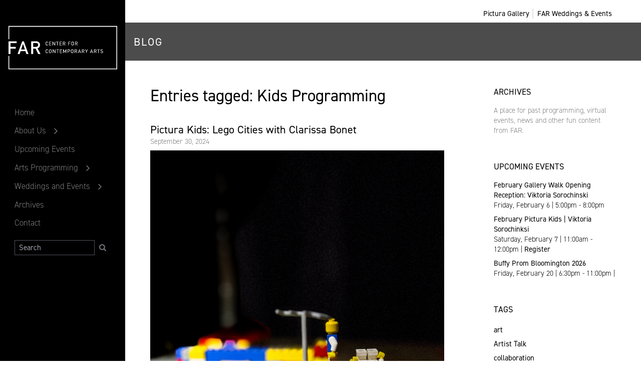

--- FILE ---
content_type: text/html; charset=UTF-8
request_url: https://thefar.org/blog/virtual-events/tags/kids-programming
body_size: 8083
content:
<!DOCTYPE html>
<html xmlns="http://www.w3.org/1999/xhtml" lang="en" prefix="og: http://ogp.me/ns# fb: http://ogp.me/ns/fb#">
<head>
    <link
rel="dns-prefetch" href="https://thefar.org/"><link
rel="preconnect" href="https://thefar.org/" crossorigin><meta
charset="utf-8"><meta
name="viewport" content="width=device-width,minimum-scale=1"><meta
name="csrf-token-name" content="CRAFT_CSRF_TOKEN"><meta
name="csrf-token" content="wR9mf50kV4yx8ZqCUp-h94gxwoi3LsVSpOfTQxaQGjDZlfjVAnIWd64rLx3vdxPv45f4ryrF6a3XQ_q8_k-EZsKluxxd12NGqN6PkkQEQUM="><link
rel="icon" sizes="16x16" href="/favicons/favicon-16x16.png"><link
rel="icon" sizes="32x32" href="/favicons/favicon-32x32.png"><link
rel="apple-touch-icon" sizes="180x180" href="/favicons/apple-touch-icon.png"><link
rel="manifest" href="/manifest.json"><link
rel="icon" href="/favicon.ico" /><title>FAR - FAR</title><meta
name="description" content="" /><meta
property="fb:app_id" content=""><meta
property="og:url" content="https://thefar.org/blog/virtual-events/tags/kids-programming" /><meta
property="og:type" content="website" /><meta
property="og:title" content="FAR - FAR" /><meta
property="og:image" content="" /><meta
property="og:image:width" content="1200" /><meta
property="og:image:height" content="630" /><meta
property="og:description" content="" /><meta
property="og:site_name" content="FAR" /><meta
property="og:locale" content="en_US" /><meta
property="og:locale:alternate" content="en_US" /><meta
name="twitter:card" content="summary_large_image" /><meta
name="twitter:site" content="" /><meta
name="twitter:url" content="https://thefar.org/blog/virtual-events/tags/kids-programming" /><meta
name="twitter:title" content="FAR - FAR" /><meta
name="twitter:description" content="" /><meta
name="twitter:image" content="" /><link
rel="home" href="https://thefar.org/" /><link
rel="canonical" href="https://thefar.org/blog/virtual-events/tags/kids-programming"><link
rel="stylesheet" href="https://use.typekit.net/hbh6bfo.css"><link
rel="stylesheet" href="/assets/css/site.css"><style>figure+.block-text.self-start{margin-top:1.5rem;margin-bottom:3rem}.page-content h3,.page-content .h3{margin-bottom:2rem}.columns h3.uppercase{margin-top:0}h2.h3{font-weight:300}main a{color:gray;font-weight:500}.image-card{letter-spacing:.08rem;font-size:1.5rem}.hidden.hp-current-exhibit.border{border:none}body{font-size:.9rem}.entry-sb h3,.entry-sb.h3{margin-bottom:15px}figcaption{font-size:.75rem}.row_contact_header h2{font-size:1rem}.row_details_header h2{font-size:1rem}#tripleseat_embed_form input,#tripleseat_embed_form textarea{border-color:#d5d5d5 !important}.tsLeadSuccessMessage h1{font-size:1rem;font-color:#ee2e45 !important}.btn.btn-xs:focus:before,.btn.btn-xs:hover:before{right:calc(100% - 9px);bottom:calc(100% - 9px)}.btn.btn-xs:focus:after,.btn.btn-xs:hover:after{left:calc(100% - 9px);top:calc(100% - 9px)}&lt;!-- Meta Pixel Code --&gt;&lt;script&gt;!function(f,b,e,v,n,t,s){if(f.fbq)return;n=f.fbq=function(){n.callMethod? n.callMethod.apply(n,arguments):n.queue.push(arguments)};if(!f._fbq)f._fbq=n;n.push=n;n.loaded=!0;n.version=&#039;2.0&#039;;n.queue=[];t=b.createElement(e);t.async=!0;t.src=v;s=b.getElementsByTagName(e)[0];s.parentNode.insertBefore(t,s)}(window,document,&#039;script&#039;,&#039;https://connect.facebook.net/en_US/fbevents.js&#039;);fbq(&#039;init&#039;,&#039;1124021731124989&#039;);fbq(&#039;track&#039;,&#039;PageView&#039;);&lt;/script&gt;&lt;noscript&gt;&lt;img height=&quot;1&quot;width=&quot;1&quot;style=&quot;display:none&quot;src=&quot;https://www.facebook.com/tr?id=1124021731124989&amp;ev=PageView&amp;noscript=1&quot;/&gt;&lt;/noscript&gt;&lt;!-- End Meta Pixel Code --&gt;&lt;meta name=&quot;facebook-domain-verification&quot;content=&quot;k1h9p37j9htznyh43o4j9muip4v7x4&quot;/&gt;</style> <script async src="https://www.googletagmanager.com/gtag/js?id=UA-106364254-2"></script> <script>window.dataLayer=window.dataLayer||[];function gtag(){dataLayer.push(arguments);}
gtag('js',new Date());gtag('config','UA-106364254-2');</script>
    
<script src="https://www.googletagmanager.com/gtag/js?id=G-KCWR6TF8FK" async></script>
<script>window.dataLayer = window.dataLayer || [];
  function gtag(){dataLayer.push(arguments);}
  gtag("js", new Date());

  gtag("config", "G-KCWR6TF8FK", {
    cookie_flags: "SameSite=Lax;Secure",
    cookie_domain: "thefar.org"
    });</script></head>

<body id="site" class="lg:flex flex-col blog ">


          <header id="header">
            <h1 class="mb-0">
              <a class="site-title" href="/">FAR</a>
            </h1>
            <button id="menu-toggle" class="ml-auto block lg:hidden" aria-expanded="false">Menu</button>
            <div id="nav-main" class="nav-main">
              <nav aria-label="Main">

    <ul
class="level-0"><li
class="level-0">
<a
href="/" class="level-0">Home</a></li><li
class="level-0 has-children">
<a
href="https://thefar.org/about" class="level-0">About Us</a>
<button
class="show-more" aria-expanded="false" aria-label="Open About Us menu" aria-controls="page-4"><svg
class="icon icon-angle">
<use
xlink:href="#icon-angle"></use>
</svg></button><ul
id="page-4" class="level-1 "><li
class="level-1 ">
<a
href="https://thefar.org/about#story-mission" class="control level-1">Story + Mission</a></li><li
class="level-1 ">
<a
href="https://thefar.org/about#meet-the-team" class="control level-1">Meet the Team</a></li><li
class="level-1 ">
<a
href="https://thefar.org/about#building-history" class="control level-1">Building + History</a></li></ul></li><li
class="level-0 ">
<a
href="https://thefar.org/events" class="level-0">Upcoming Events</a></li><li
class="level-0 has-children">
<a
href="#" class="control type-container level-0">Arts Programming</a>
<button
class="show-more" aria-expanded="false" aria-label="Open Arts Programming menu" aria-controls="page-10"><svg
class="icon icon-angle">
<use
xlink:href="#icon-angle"></use>
</svg></button><ul
id="page-10" class="level-1 "><li
class="level-1 has-children">
<a
href="https://thefar.org/pictura-gallery/exhibits" class="control level-1">Pictura Gallery</a>
<button
class="show-more" aria-expanded="false" aria-label="Open Pictura Gallery menu" aria-controls="page-11"><svg
class="icon icon-angle">
<use
xlink:href="#icon-angle"></use>
</svg></button><ul
id="page-11" class="level-2 "><li
class="level-2 ">
<a
href="https://thefar.org/pictura-gallery/exhibits" class="level-2">Exhibitions</a></li><li
class="level-2 ">
<a
href="https://thefar.org/pictura-gallery/about-pictura" class="level-2">About Pictura</a></li><li
class="level-2 ">
<a
href="https://thefar.org/pictura-gallery/exhibit-archives" class="level-2">Exhibition Archives</a></li><li
class="level-2 ">
<a
href="https://thefar.org/pictura-gallery/curious-photo-blog" class="level-2">Curious Photo Blog</a></li></ul></li><li
class="level-1 has-children">
<a
href="https://thefar.org/arts-programming/workshops" class="level-1">Workshops</a>
<button
class="show-more" aria-expanded="false" aria-label="Open Workshops menu" aria-controls="page-16"><svg
class="icon icon-angle">
<use
xlink:href="#icon-angle"></use>
</svg></button><ul
id="page-16" class="level-2 "><li
class="level-2 ">
<a
href="https://thefar.org/arts-programming/workshops/far-photo-review" class="level-2">FAR Photo Review</a></li></ul></li><li
class="level-1 ">
<a
href="https://thefar.org/arts-programming/collaborations" class="level-1">Collaborations</a></li><li
class="level-1 ">
<a
href="https://thefar.org/arts-programming/kids" class="level-1">Kids Programming</a></li></ul></li><li
class="level-0 has-children">
<a
href="https://thefar.org/rent/weddingsandevents" class="control level-0">Weddings and Events</a>
<button
class="show-more" aria-expanded="false" aria-label="Open Weddings and Events menu" aria-controls="page-12"><svg
class="icon icon-angle">
<use
xlink:href="#icon-angle"></use>
</svg></button><ul
id="page-12" class="level-1 "><li
class="level-1 ">
<a
href="https://thefar.org/rent/weddingsandevents" class="level-1">Event Spaces</a></li><li
class="level-1 ">
<a
href="https://thefar.org/rent/weddings" class="level-1">Weddings at FAR</a></li><li
class="level-1 ">
<a
href="https://thefar.org/rent/private-events" class="level-1">Private Events at FAR</a></li><li
class="level-1 ">
<a
href="https://thefar.org/rent/accomodations" class="level-1">Accommodations</a></li><li
class="level-1 ">
<a
href="https://thefar.org/rent/inquire" class="level-1">Inquire</a></li><li
class="level-1 ">
<a
href="https://thefar.org/rent/photo-gallery" class="level-1">Photo Gallery</a></li></ul></li><li
class="level-0 active-trail">
<a
href="https://thefar.org/blog" class="level-0">Archives</a></li><li
class="level-0 ">
<a
href="https://thefar.org/contact" class="level-0">Contact</a></li></ul></nav>
                            <form action="/search" class="flex search-form mt-4 text-white ">
                  <label for="q" class="sr-only">Search</label>
                  <input type="text" name="q" class="border border-gray-600 w-10/12 px-2 bg-black" placeholder="Search" />
                  <button class="text-gray-500 w-1/12 ml-2" type="submit">
                  <svg class="icon icon-search">
  <use xlink:href="#icon-search"></use>
</svg>
                  </button>
              </form>
<!-- Meta Pixel Code -->
<script>
!function(f,b,e,v,n,t,s)
{if(f.fbq)return;n=f.fbq=function(){n.callMethod?
n.callMethod.apply(n,arguments):n.queue.push(arguments)};
if(!f._fbq)f._fbq=n;n.push=n;n.loaded=!0;n.version='2.0';
n.queue=[];t=b.createElement(e);t.async=!0;
t.src=v;s=b.getElementsByTagName(e)[0];
s.parentNode.insertBefore(t,s)}(window, document,'script',
'https://connect.facebook.net/en_US/fbevents.js');
fbq('init', '699957787159769');
fbq('track', 'PageView');
</script>
<noscript><img height="1" width="1" style="display:none"
src="https://www.facebook.com/tr?id=699957787159769&ev=PageView&noscript=1"
/></noscript>
<!-- End Meta Pixel Code -->
            </div>
          </header>

          <main id="main" class="lg:flex-1 ">
                        

  <nav id="nav-secondary" class="hidden lg:block max-w-content -mt-8 mb-2 text-sm">
<ul class="flex justify-end">
        <li class="flex items-center">
    <a href="/pictura-gallery">Pictura Gallery</a>
    </li>
    <li class="flex items-center">
    <a href="/rent/spaces">FAR Weddings &amp; Events</a>
    </li>
</ul>
</nav>  <h1 class="page-title max-w-content font-normal tracking-widest uppercase my-0 px-8 mb-4 lg:mb-12 lg:px-4 py-6 overlay-dark">Blog</h1>

<div class="max-w-content">
  
      
  
  <div class="entry-main" data-count="">
    <h2 class="h2 mb-8">Entries tagged: Kids Programming</h2>
  
                <div class="blog-preview mb-12 sm:mb-20">
  <h2 class="h3 mb-0"><a href="https://thefar.org/blog/pgkidslegocities" class="text-black hover:no-underline">Pictura Kids: Lego Cities with Clarissa Bonet</a></h2>
            <p class="flex text-gray-dark text-sm mb-2">September 30, 2024</p>

            <a href="https://thefar.org/blog/pgkidslegocities" title="Pictura Kids: Lego Cities with Clarissa Bonet"><img class="mb-4" src="/imager/images/93984/IMG_5325_df5e4b9ad023b8a4441eeb0b180fa15e.jpg" /></a>
        <p>In conjunction with the opening of <a href="https://thefar.org/pictura-gallery/exhibits/clarissa-bonet?token=JAfrKaDt-UUjS7wkGCUp7iDrK7m41I9F" target="_blank" rel="noreferrer noopener">Chasing Light,</a> our monthly Pictura Kids workshop encouraged our younger audiences to imagine themselves in Clarissa Bonet’s shoes as the photographer in a bustling city.</p>
</div>            <div class="blog-preview mb-12 sm:mb-20">
  <h2 class="h3 mb-0"><a href="https://thefar.org/blog/pgkids2023" class="text-black hover:no-underline">Pictura Kids 2023 Exhibition</a></h2>
            <p class="flex text-gray-dark text-sm mb-2">January 5, 2024</p>

            <a href="https://thefar.org/blog/pgkids2023" title="Pictura Kids 2023 Exhibition"><img class="mb-4" src="/imager/images/76153/Screen-Shot-2023-12-08-at-3.38.03-PM_df5e4b9ad023b8a4441eeb0b180fa15e.png" /></a>
        <p>Take a look back with us at a year's worth of kids programming in Pictura Gallery!</p>
</div>            <div class="blog-preview mb-12 sm:mb-20">
  <h2 class="h3 mb-0"><a href="https://thefar.org/blog/tapeart" class="text-black hover:no-underline">Sticking Together: A Community Tape Art Project</a></h2>
            <p class="flex text-gray-dark text-sm mb-2">September 3, 2021</p>

            <a href="https://thefar.org/blog/tapeart" title="Sticking Together: A Community Tape Art Project"><img class="mb-4" src="/imager/blogimages/far/2021/Tapeart/43627/241100731_1300046827095563_474118055073204939_n_df5e4b9ad023b8a4441eeb0b180fa15e.jpg" /></a>
        <p>Sticking Together was a celebration of togetherness and community through public art murals and workshops made only out of painters tape.</p>
</div>            <div class="blog-preview mb-12 sm:mb-20">
  <h2 class="h3 mb-0"><a href="https://thefar.org/blog/beginnersmind" class="text-black hover:no-underline">Beginner&#039;s Mind | A Youth Art Month Collaborative Exhibit</a></h2>
            <p class="flex text-gray-dark text-sm mb-2">March 16, 2021</p>

            <a href="https://thefar.org/blog/beginnersmind" title="Beginner&#039;s Mind | A Youth Art Month Collaborative Exhibit"><img class="mb-4" src="/imager/blogimages/far/2021/Beginners-Mind/37215/beginners-mind-install-066_df5e4b9ad023b8a4441eeb0b180fa15e.jpg" /></a>
        <p>To be an artist is to have a ​“beginner’s mind,” a mind open to limitless pathways in the creative act and is not impaired by the limitations of being an expert...</p>
</div>            <div class="blog-preview mb-12 sm:mb-20">
  <h2 class="h3 mb-0"><a href="https://thefar.org/blog/picturakids-selfportrait" class="text-black hover:no-underline">Pictura Kids: Self-Portrait</a></h2>
            <p class="flex text-gray-dark text-sm mb-2">July 24, 2020</p>

            <a href="https://thefar.org/blog/picturakids-selfportrait" title="Pictura Kids: Self-Portrait"><img class="mb-4" src="/imager/blogimages/far/2020/07/10205/VivianMaier_df5e4b9ad023b8a4441eeb0b180fa15e.jpg" /></a>
        <p>Self-portraits are a great way for kids to take notice and celebrate what makes them unique and beautiful...</p>
</div>            <div class="blog-preview mb-12 sm:mb-20">
  <h2 class="h3 mb-0"><a href="https://thefar.org/blog/pictura-kids-virtual-summer-exhibit" class="text-black hover:no-underline">Pictura Kids Virtual Summer Exhibit</a></h2>
            <p class="flex text-gray-dark text-sm mb-2">June 12, 2020</p>

            <a href="https://thefar.org/blog/pictura-kids-virtual-summer-exhibit" title="Pictura Kids Virtual Summer Exhibit"><img class="mb-4" src="/imager/blogimages/far/2020/06/9424/InstallWEB_df5e4b9ad023b8a4441eeb0b180fa15e.jpg" /></a>
        <p>Our children’s programming aims to provide opportunities for kids to engage with fine art and to respond...</p>
</div>            <div class="blog-preview mb-12 sm:mb-20">
  <h2 class="h3 mb-0"><a href="https://thefar.org/blog/pictura-kids-along-the-line-craft" class="text-black hover:no-underline">Pictura Kids: Along the Line Craft</a></h2>
            <p class="flex text-gray-dark text-sm mb-2">May 25, 2020</p>

            <a href="https://thefar.org/blog/pictura-kids-along-the-line-craft" title="Pictura Kids: Along the Line Craft"><img class="mb-4" src="/imager/blogimages/far/2020/05/9369/IMG_1554_df5e4b9ad023b8a4441eeb0b180fa15e.jpg" /></a>
         As states and counties are opening back up from the Coronavirus lockdowns, I am still finding myself hesitant to want to venture out much...especially with my kids and especially to any stores. So my…
</div>            <div class="blog-preview mb-12 sm:mb-20">
  <h2 class="h3 mb-0"><a href="https://thefar.org/blog/pictura-kids-window-craft" class="text-black hover:no-underline">Pictura Kids: Window Craft</a></h2>
            <p class="flex text-gray-dark text-sm mb-2">May 8, 2020</p>

            <a href="https://thefar.org/blog/pictura-kids-window-craft" title="Pictura Kids: Window Craft"><img class="mb-4" src="/imager/blogimages/far/2020/05/9412/20_RaniaMatar_df5e4b9ad023b8a4441eeb0b180fa15e.jpg" /></a>
        Image by Rania Matar As a parent of two young kids during this pandemic, I've been bombarded with one million super cute and sometimes very impractical kid activities. They are impractical because either my expectations…
</div>            <div class="blog-preview mb-12 sm:mb-20">
  <h2 class="h3 mb-0"><a href="https://thefar.org/blog/pictura-kids-virtual-spring-exhibit" class="text-black hover:no-underline">Pictura Kids Virtual Spring Exhibit</a></h2>
            <p class="flex text-gray-dark text-sm mb-2">May 1, 2020</p>

            <a href="https://thefar.org/blog/pictura-kids-virtual-spring-exhibit" title="Pictura Kids Virtual Spring Exhibit"><img class="mb-4" src="/imager/blogimages/far/2020/05/9375/kidsshow_004_1_df5e4b9ad023b8a4441eeb0b180fa15e.jpg" /></a>
        We hosted a Pictura Kids online exhibit on Friday, May 1, 2020 during the Virtual Gallery Walk! We hung kids’ artwork in Pictura Gallery and now have it featured virtually on this page. Check out…
</div>            <div class="blog-preview mb-12 sm:mb-20">
  <h2 class="h3 mb-0"><a href="https://thefar.org/blog/pictura-kids-instagram-live-craft-time" class="text-black hover:no-underline">Pictura Kids: Andy Mattern Craft Time</a></h2>
            <p class="flex text-gray-dark text-sm mb-2">April 9, 2020</p>

            <a href="https://thefar.org/blog/pictura-kids-instagram-live-craft-time" title="Pictura Kids: Andy Mattern Craft Time"><img class="mb-4" src="/imager/blogimages/far/2020/04/10503/20200208_kids-workshop_Santi_df5e4b9ad023b8a4441eeb0b180fa15e.jpg" /></a>
        Join our Creative Director, Daniela and her four year old son, Santiago on for a craft time based on Andy Mattern’s work on exhibit at Pictura Gallery. Want to join us in the craft? You…
</div>                    <ul class="flex justify-center mb-12 pager">

            
            
            <li class="pager-item active">
                <a class="text-black" href="#">1</a>
            </li>

            
                    </ul>
    
  </div>

  <aside class="entry-sb">
  <div>
<h3 class="text-base font-medium uppercase">Archives</h3>

<div class="text-gray-dark text-sm"><p>A place for past programming, virtual events, news and other fun content from FAR.</p></div>
</div>
  

<div>
<h3 class="uppercase text-base font-medium">Upcoming Events</h3>
<div class="mb-2 flex">
    <div>
        <p class="font-medium mb-0 mt-0 text-sm">
                        <a href="https://thefar.org/events/event/113441/">February Gallery Walk Opening Reception: Viktoria Sorochinski</a>
                    </p>
        <p class="text-sm mb-0">                
    
    Friday, February 6 | 5:00pm - 8:00pm</p>
    </div>
</div>
<div class="mb-2 flex">
    <div>
        <p class="font-medium mb-0 mt-0 text-sm">
                        <a href="https://thefar.org/events/event/113480/">February Pictura Kids | Viktoria Sorochinksi</a>
                    </p>
        <p class="text-sm mb-0">                
    
    Saturday, February 7 | 11:00am - 12:00pm | <a href="https://www.eventbrite.com/e/february-pictura-kids-viktoria-sorochinski-tickets-1980025267877?aff=oddtdtcreator" rel="noopener noreferrer" target="_blank">Register</a></p>
    </div>
</div>
<div class="mb-2 flex">
    <div>
        <p class="font-medium mb-0 mt-0 text-sm">
                        <a href="https://thefar.org/events/event/113435/">Buffy Prom Bloomington 2026</a>
                    </p>
        <p class="text-sm mb-0">                
    
    Friday, February 20 | 6:30pm - 11:00pm | <a href="https://buffyprombloomington.com/prom" rel="noopener noreferrer" target="_blank"></a></p>
    </div>
</div>
</div>  <div class="mt-12">
<h3 class="uppercase text-base font-medium mt-0">Tags</h3>
<ul>
<li>
<a href="/blog/virtual-events/tags/art">art</a>
</li>
<li>
<a href="/blog/virtual-events/tags/artist-talk">Artist Talk</a>
</li>
<li>
<a href="/blog/virtual-events/tags/collaboration">collaboration</a>
</li>
<li>
<a href="/blog/virtual-events/tags/comedy">comedy</a>
</li>
<li>
<a href="/blog/virtual-events/tags/community">community</a>
</li>
<li>
<a href="/blog/virtual-events/tags/community-creators">Community Creators</a>
</li>
<li>
<a href="/blog/virtual-events/tags/community-event">community event</a>
</li>
<li>
<a href="/blog/virtual-events/tags/exhibit">exhibit</a>
</li>
<li>
<a href="/blog/virtual-events/tags/exhibit-opening">Exhibit Opening</a>
</li>
<li>
<a href="/blog/virtual-events/tags/food">food</a>
</li>
<li>
<a href="/blog/virtual-events/tags/handpicked">handpicked</a>
</li>
<li>
<a href="/blog/virtual-events/tags/hispanichertiage">hispanichertiage</a>
</li>
<li>
<a href="/blog/virtual-events/tags/kids-programming">Kids Programming</a>
</li>
<li>
<a href="/blog/virtual-events/tags/look-listen">Look &amp; Listen</a>
</li>
<li>
<a href="/blog/virtual-events/tags/market">market</a>
</li>
<li>
<a href="/blog/virtual-events/tags/music">music</a>
</li>
<li>
<a href="/blog/virtual-events/tags/performance">performance</a>
</li>
<li>
<a href="/blog/virtual-events/tags/pictura-kids">pictura kids</a>
</li>
<li>
<a href="/blog/virtual-events/tags/studiohappyhour">studiohappyhour</a>
</li>
<li>
<a href="/blog/virtual-events/tags/vendors">vendors</a>
</li>
</ul>
</div>
  <div>
  <h3 class="text-base font-medium uppercase">Stay In Touch</h3>
  
<form action="https://thefar.us17.list-manage.com/subscribe/post?u=4879bd41f535c2d2a6534213d&amp;id=4635f608f0" method="post" id="mc-embedded-subscribe-form" name="mc-embedded-subscribe-form" class="validate" target="_blank" novalidate>
  <label for="mce-EMAIL" class="sr-only">Email Address</label>
  
    <input type="email" value="" name="EMAIL" class="py-1 px-2 border border-black text-sm" id="mce-EMAIL" placeholder="eg. yourname@gmail.com" />
  <button type="submit" value="Subscribe" name="subscribe" class="btn btn-xs mt-4">Subscribe</button>
  </form>  </div>

  </aside>
</div>

          </main>

                    <footer id="footer" class="mt-16 py-8 bg-gray-dark text-white leading-normal">
            <div class="max-w-content">
              <h2 class="sr-only">Location, Contact, and Hours for FAR</h2>
                                            <div class="footer-content">
                                      <div class="column sm:w-1/2">
                      <h3 class="h6 uppercase">Location + Contact</h3>
                      <p>202 S Rogers St<br />Bloomington, IN 47404<br />T: <strong>812.336.0000</strong><br />E: info@theFAR.org</p>

                                              <div class="flex">
        <a href="https://facebook.com/fourthandrogers" title="Follow FAR on Facebook" class="text-xl mr-2" target="_blank" rel="nofollow"><svg class="icon icon-facebook-official">
  <use xlink:href="#icon-facebook-official"></use>
</svg></a>
        <a href="https://instagram.com/fourthandrogers" title="Follow FAR on Instagram" class="text-xl mr-2" target="_blank" rel="nofollow"><svg class="icon icon-instagram">
  <use xlink:href="#icon-instagram"></use>
</svg></a>
  </div>
                      
                                          </div>
                                      <div class="column sm:w-1/2">
                      <h3 class="h6 uppercase">Visit Pictura Gallery</h3>
                      <p>Pictura is FREE and open to the public.</p>
<p>Tuesday - Saturday | 11:00am - 5:00pm<br />Sunday - Monday | Closed<br /></p>

                      
                                          </div>
                                      <div class="column sm:w-1/2">
                      <h3 class="h6 uppercase">Rent our space</h3>
                      <p><strong>Tour the Building </strong>(by appointment only): events@thefar.org<br />812.336.0006 for event inquires only</p>

                      
                                          </div>
                                      <div class="column sm:w-1/2">
                      <h3 class="h6 uppercase">More...</h3>
                      <p><br />Sign up for our Newsletter:</p>

                      
                                              
<form action="https://thefar.us17.list-manage.com/subscribe/post?u=4879bd41f535c2d2a6534213d&amp;id=4635f608f0" method="post" id="mc-embedded-subscribe-form" name="mc-embedded-subscribe-form" class="validate" target="_blank" novalidate>
  <label for="mce-EMAIL" class="sr-only">Email Address</label>
    <input type="email" value="" name="EMAIL" class="py-1 px-2 bg-gray-dark border border-white text-white text-sm" id="mce-EMAIL">
  <button type="submit" value="Subscribe" name="subscribe" class="border py-0 px-1 mt-2 bg-white text-gray-dark">Subscribe</button>
  
  </form>                                          </div>
                                  </div>
                            &copy;
              2026
              FAR
            </div>
          </footer>

        
<svg aria-hidden="true" style="position: absolute; width: 0; height: 0; overflow: hidden;" version="1.1"
  xmlns="http://www.w3.org/2000/svg"
  xmlns:xlink="http://www.w3.org/1999/xlink">
  <defs>
    <symbol id="icon-twitter-square" viewBox="0 0 24 28">
      <path d="M20 9.531c-0.594 0.266-1.219 0.438-1.891 0.531 0.688-0.406 1.203-1.062 1.453-1.828-0.641 0.375-1.344 0.656-2.094 0.797-0.594-0.641-1.453-1.031-2.391-1.031-1.813 0-3.281 1.469-3.281 3.281 0 0.25 0.016 0.516 0.078 0.75-2.734-0.141-5.156-1.437-6.781-3.437-0.281 0.484-0.453 1.062-0.453 1.656 0 1.141 0.531 2.141 1.422 2.734-0.547-0.016-1.062-0.172-1.563-0.406v0.031c0 1.594 1.203 2.922 2.703 3.219-0.281 0.078-0.5 0.125-0.797 0.125-0.203 0-0.406-0.031-0.609-0.063 0.422 1.297 1.625 2.25 3.063 2.281-1.125 0.875-2.531 1.406-4.078 1.406-0.266 0-0.531-0.016-0.781-0.047 1.453 0.922 3.172 1.469 5.031 1.469 6.031 0 9.344-5 9.344-9.344 0-0.141 0-0.281-0.016-0.422 0.641-0.453 1.203-1.031 1.641-1.703zM24 6.5v15c0 2.484-2.016 4.5-4.5 4.5h-15c-2.484 0-4.5-2.016-4.5-4.5v-15c0-2.484 2.016-4.5 4.5-4.5h15c2.484 0 4.5 2.016 4.5 4.5z"></path>
    </symbol>
    <symbol id="icon-facebook-official" viewBox="0 0 24 28">
      <path d="M22.672 2c0.734 0 1.328 0.594 1.328 1.328v21.344c0 0.734-0.594 1.328-1.328 1.328h-6.109v-9.297h3.109l0.469-3.625h-3.578v-2.312c0-1.047 0.281-1.75 1.797-1.75l1.906-0.016v-3.234c-0.328-0.047-1.469-0.141-2.781-0.141-2.766 0-4.672 1.687-4.672 4.781v2.672h-3.125v3.625h3.125v9.297h-11.484c-0.734 0-1.328-0.594-1.328-1.328v-21.344c0-0.734 0.594-1.328 1.328-1.328h21.344z"></path>
    </symbol>
    <symbol id="icon-instagram" viewBox="0 0 24 28">
      <path d="M16 14c0-2.203-1.797-4-4-4s-4 1.797-4 4 1.797 4 4 4 4-1.797 4-4zM18.156 14c0 3.406-2.75 6.156-6.156 6.156s-6.156-2.75-6.156-6.156 2.75-6.156 6.156-6.156 6.156 2.75 6.156 6.156zM19.844 7.594c0 0.797-0.641 1.437-1.437 1.437s-1.437-0.641-1.437-1.437 0.641-1.437 1.437-1.437 1.437 0.641 1.437 1.437zM12 4.156c-1.75 0-5.5-0.141-7.078 0.484-0.547 0.219-0.953 0.484-1.375 0.906s-0.688 0.828-0.906 1.375c-0.625 1.578-0.484 5.328-0.484 7.078s-0.141 5.5 0.484 7.078c0.219 0.547 0.484 0.953 0.906 1.375s0.828 0.688 1.375 0.906c1.578 0.625 5.328 0.484 7.078 0.484s5.5 0.141 7.078-0.484c0.547-0.219 0.953-0.484 1.375-0.906s0.688-0.828 0.906-1.375c0.625-1.578 0.484-5.328 0.484-7.078s0.141-5.5-0.484-7.078c-0.219-0.547-0.484-0.953-0.906-1.375s-0.828-0.688-1.375-0.906c-1.578-0.625-5.328-0.484-7.078-0.484zM24 14c0 1.656 0.016 3.297-0.078 4.953-0.094 1.922-0.531 3.625-1.937 5.031s-3.109 1.844-5.031 1.937c-1.656 0.094-3.297 0.078-4.953 0.078s-3.297 0.016-4.953-0.078c-1.922-0.094-3.625-0.531-5.031-1.937s-1.844-3.109-1.937-5.031c-0.094-1.656-0.078-3.297-0.078-4.953s-0.016-3.297 0.078-4.953c0.094-1.922 0.531-3.625 1.937-5.031s3.109-1.844 5.031-1.937c1.656-0.094 3.297-0.078 4.953-0.078s3.297-0.016 4.953 0.078c1.922 0.094 3.625 0.531 5.031 1.937s1.844 3.109 1.937 5.031c0.094 1.656 0.078 3.297 0.078 4.953z"></path>
    </symbol>
    <symbol id="icon-angle" viewBox="0 0 28 28">
      <path d="M20.123 14c0 0.168-0.084 0.358-0.21 0.484l-9.806 9.806c-0.126 0.126-0.316 0.21-0.484 0.21s-0.358-0.084-0.484-0.21l-1.052-1.052c-0.126-0.126-0.21-0.295-0.21-0.484 0-0.168 0.084-0.358 0.21-0.484l8.27-8.27-8.27-8.27c-0.126-0.126-0.21-0.316-0.21-0.484s0.084-0.358 0.21-0.484l1.052-1.052c0.126-0.126 0.316-0.21 0.484-0.21s0.358 0.084 0.484 0.21l9.806 9.806c0.126 0.126 0.21 0.316 0.21 0.484z"></path>
    </symbol>
    <symbol id="icon-angle-right" viewBox="0 0 14 28">
      <path d="M12.266 14.93l-7.438 7.438c-0.514 0.514-1.345 0.514-1.854 0l-1.236-1.236c-0.514-0.514-0.514-1.345 0-1.854l5.272-5.272-5.272-5.272c-0.514-0.514-0.514-1.345 0-1.854l1.23-1.247c0.514-0.514 1.345-0.514 1.854 0l7.438 7.437c0.52 0.514 0.52 1.345 0.005 1.859z"></path>
    </symbol>
    <symbol id="icon-search" viewBox="0 0 26 28">
      <path d="M18 13c0-3.859-3.141-7-7-7s-7 3.141-7 7 3.141 7 7 7 7-3.141 7-7zM26 26c0 1.094-0.906 2-2 2-0.531 0-1.047-0.219-1.406-0.594l-5.359-5.344c-1.828 1.266-4.016 1.937-6.234 1.937-6.078 0-11-4.922-11-11s4.922-11 11-11 11 4.922 11 11c0 2.219-0.672 4.406-1.937 6.234l5.359 5.359c0.359 0.359 0.578 0.875 0.578 1.406z"></path>
    </symbol>
  </defs>
</svg>


<script src="https://cdn.jsdelivr.net/gh/alpinejs/alpine@v2.x.x/dist/alpine-ie11.min.js" defer></script>
<script src="/assets/js/site.js"></script>
</body>
</html>


--- FILE ---
content_type: text/css
request_url: https://thefar.org/assets/css/site.css
body_size: 12484
content:
@charset "UTF-8";

/*! tailwindcss v2.2.19 | MIT License | https://tailwindcss.com*/

/*! modern-normalize v1.1.0 | MIT License | https://github.com/sindresorhus/modern-normalize */html{-webkit-text-size-adjust:100%;line-height:1.15;-moz-tab-size:4;-o-tab-size:4;tab-size:4}body{font-family:system-ui,-apple-system,Segoe UI,Roboto,Helvetica,Arial,sans-serif,Apple Color Emoji,Segoe UI Emoji;margin:0}hr{color:inherit;height:0}abbr[title]{-webkit-text-decoration:underline dotted;text-decoration:underline dotted}b,strong{font-weight:bolder}code,kbd,pre,samp{font-family:ui-monospace,SFMono-Regular,Consolas,Liberation Mono,Menlo,monospace;font-size:1em}small{font-size:80%}sub,sup{font-size:75%;line-height:0;position:relative;vertical-align:baseline}sub{bottom:-.25em}sup{top:-.5em}table{border-color:inherit;text-indent:0}button,input,optgroup,select,textarea{font-family:inherit;font-size:100%;line-height:1.15;margin:0}button,select{text-transform:none}[type=button],[type=reset],[type=submit],button{-webkit-appearance:button}::-moz-focus-inner{border-style:none;padding:0}legend{padding:0}progress{vertical-align:baseline}::-webkit-inner-spin-button,::-webkit-outer-spin-button{height:auto}[type=search]{-webkit-appearance:textfield;outline-offset:-2px}::-webkit-search-decoration{-webkit-appearance:none}::-webkit-file-upload-button{-webkit-appearance:button;font:inherit}summary{display:list-item}blockquote,dd,dl,figure,h1,h2,h3,h4,h5,h6,hr,p,pre{margin:0}button{background-color:transparent;background-image:none}fieldset,ol,ul{margin:0;padding:0}ol,ul{list-style:none}html{font-family:din-2014,sans-serif;line-height:1.5}body{font-family:inherit;line-height:inherit}*,:after,:before{border:0 solid;box-sizing:border-box}hr{border-top-width:1px}img{border-style:solid}textarea{resize:vertical}input::-moz-placeholder,textarea::-moz-placeholder{color:#a1a1aa;opacity:1}input::placeholder,textarea::placeholder{color:#a1a1aa;opacity:1}[role=button],button{cursor:pointer}table{border-collapse:collapse}h1,h2,h3,h4,h5,h6{font-size:inherit;font-weight:inherit}a{color:inherit;text-decoration:inherit}button,input,optgroup,select,textarea{color:inherit;line-height:inherit;padding:0}code,kbd,pre,samp{font-family:ui-monospace,SFMono-Regular,Menlo,Monaco,Consolas,Liberation Mono,Courier New,monospace}audio,canvas,embed,iframe,img,object,svg,video{display:block;vertical-align:middle}img,video{height:auto;max-width:100%}[hidden]{display:none}*,:after,:before{--tw-border-opacity:1;border-color:rgba(228,228,231,var(--tw-border-opacity))}html{font-size:15px;text-rendering:optimizeLegibility}@media screen and (min-width:400px){html{font-size:calc(.17544vw + 14.29825px)}}@media screen and (min-width:1540px){html{font-size:17px}}body{--tw-text-opacity:1;--tw-bg-opacity:1;background-color:rgba(255,255,255,var(--tw-bg-opacity));color:rgba(0,0,0,var(--tw-text-opacity));font-family:din-2014,sans-serif;font-size:1rem;font-weight:300;letter-spacing:0;line-height:1.5rem;line-height:1.75rem;margin-left:auto;margin-right:auto;min-height:100vh}main{overflow:hidden}.container{width:100%}@media (min-width:640px){.container{max-width:640px}}@media (min-width:768px){.container{max-width:768px}}@media (min-width:1024px){.container{max-width:1024px}}@media (min-width:1280px){.container{max-width:1280px}}.ls-blur-up-img{display:block;filter:blur(5px);left:0;opacity:1;position:absolute;top:0;transition:opacity .5s,filter 1s;width:100%}.ls-blur-up-img.ls-inview.ls-original-loaded{filter:blur(5px);opacity:0}#header,.max-w-content{padding-left:1.5rem;padding-right:1.5rem}#header:after,.max-w-content:after{clear:both;content:"";display:table}.max-w-content{margin-left:auto;margin-right:auto;max-width:65rem}.full-bleed{margin-left:-1.5rem;margin-right:-1.5rem}@media (min-width:1024px){.full-bleed{margin-left:-3rem;margin-right:-3rem}.max-w-content{padding-left:3rem;padding-right:3rem}}#footer{font-size:14px}@media screen and (min-width:400px){#footer{font-size:14px}}@media screen and (min-width:1024px){#footer{font-size:14px}}.footer-content .column{margin-bottom:1rem}@media screen and (min-width:640px){.footer-content{display:flex;flex-wrap:wrap;margin-left:-1rem}.footer-content .column{flex:none;padding-left:1rem;padding-right:1rem}}@media screen and (min-width:900px){.footer-content{justify-content:space-between}.footer-content .column{width:25%}}@media screen and (max-width:1023px){#header{height:4rem;left:0;position:fixed;right:0;top:0;z-index:10}}@media (min-width:1024px){#header{bottom:0;height:100vh;left:auto;padding-left:.75rem;padding-right:.75rem;position:fixed;top:0;width:250px}#main{margin-left:250px;padding-top:3rem}.home #main{padding-top:0}#footer{margin-left:250px}.pull-left{margin-left:-2rem;padding-left:2rem}}@media screen and (min-width:1330px){.full-bleed{left:50%;margin-left:calc(-50vw + 125px);margin-right:-50vw;position:relative;right:50%;width:calc(100vw - 250px)}}.image-header{height:40vh;margin:0 auto}.image-header .bg-image{top:0}.image-header .bg-image,.image-header .page-title-box{bottom:0;left:0;position:absolute;right:0}@media (min-width:768px){.image-header{min-height:500px}}@media (min-width:1024px){.image-header{height:0;padding-top:28.125%}}.responsive-container{overflow:hidden;padding-top:56.25%;position:relative;width:100%}.responsive-container.ar-3-2{padding-top:66.6667%}.responsive-container.embed>iframe,.responsive-content{bottom:0;height:100%;left:0;position:absolute;right:0;top:0;width:100%}@media (min-width:768px){.entry-content{padding-left:10vw;padding-right:10vw}.entry-main{float:left;padding-right:2rem;width:66.666667%}}@media (min-width:1024px){.entry-main{float:none;padding-right:0;width:100%}}@media (min-width:1280px){.entry-main{float:left;padding-right:2rem;width:66.666667%}}.entry-sb{margin-bottom:2rem}@media (min-width:768px){.entry-sb{float:right;padding-left:3rem;width:33.333333%}}@media (min-width:1024px){.entry-sb{float:none;padding-left:0;width:100%}}@media (min-width:1280px){.entry-sb{float:right;padding-left:4rem;width:33.333333%}}@media (min-width:1024px){.blog-prev-next{min-width:115px}}.h1,h1{font-size:22.128px}@media screen and (min-width:400px){.h1,h1{font-size:calc(2.859vw + 10.692px)}}@media screen and (min-width:1200px){.h1,h1{font-size:45px}}.h2,h2{font-size:20.739px;line-height:1.2}@media screen and (min-width:400px){.h2,h2{font-size:calc(1.53263vw + 14.6085px)}}@media screen and (min-width:1200px){.h2,h2{font-size:33px}}.h3,h3{font-size:18px;line-height:1.5}@media screen and (min-width:400px){.h3,h3{font-size:calc(.5vw + 16px)}}@media screen and (min-width:1200px){.h3,h3{font-size:22px}}.h4,h4{font-size:16px;font-weight:300;line-height:1.6}@media screen and (min-width:400px){.h4,h4{font-size:calc(.25vw + 15px)}}@media screen and (min-width:1200px){.h4,h4{font-size:18px}}.h5,h5{font-size:16px;letter-spacing:.1em;line-height:1.6}@media screen and (min-width:400px){.h5,h5{font-size:calc(.25vw + 15px)}}@media screen and (min-width:1200px){.h5,h5{font-size:18px}}.h6,h6{font-size:14px;letter-spacing:.1em}@media screen and (min-width:400px){.h6,h6{font-size:calc(.25vw + 13px)}}@media screen and (min-width:1200px){.h6,h6{font-size:16px}}.h1,.h2,.h3,.h4,.h5,.h6,h1,h2,h3,h4,h5,h6{font-weight:500;line-height:1.25;margin-bottom:.5rem}.home-title,.page-content h3.home-title{margin-top:0}.home-title{font-size:35px;font-weight:400;letter-spacing:.05em}@media screen and (min-width:400px){.home-title{font-size:calc(5vw + 15px)}}@media screen and (min-width:1200px){.home-title{font-size:75px}}.page-title{letter-spacing:.15em}.page-content h3.page-title,.page-title{margin-top:0}.page-title{font-size:18px;font-weight:400;margin-bottom:2rem;padding-bottom:1.5rem;padding-top:1.5rem;text-transform:uppercase}@media screen and (min-width:400px){.page-title{font-size:calc(.5vw + 16px)}}@media screen and (min-width:1200px){.page-title{font-size:22px}}@media (min-width:1024px){.page-title{margin-bottom:4rem}}.page-title-box{margin-bottom:0;padding-left:1.5rem;padding-right:1.5rem}@media (min-width:1024px){.page-title-box{padding-left:3rem;padding-right:3rem}}.blog-title{font-size:20.739px}@media screen and (min-width:400px){.blog-title{font-size:calc(1.15762vw + 16.1085px)}}@media screen and (min-width:1200px){.blog-title{font-size:30px}}.page-content{line-height:1.75rem}.page-content .h2,.page-content h2{margin-bottom:2rem;margin-top:3rem}.page-content .h3,.page-content h3{margin-bottom:1rem;margin-top:3rem}.page-content h3.mt-0{margin-top:0}.page-content .my-0{margin-bottom:0;margin-top:0}.page-content p+h1,.page-content p+h2,.page-content p+h3,.page-content p+h4,.page-content p+h5,.page-content p+h6,.page-content+.page-content,figure+.h2,figure+.h3,figure+.h4,figure+h2,figure+h3,figure+h4,figure+h5,figure+p,hr+.h2,hr+.h3,hr+.h4,hr+h2,hr+h3,hr+h4,hr+h5,hr+p{margin-top:2.5rem}.wp-block-spacer{height:2.5rem}.section-title{--tw-border-opacity:1;border-bottom-width:1px;border-color:rgba(0,0,0,var(--tw-border-opacity));font-size:24px;font-weight:100;margin-bottom:2.5rem;padding-bottom:1.25rem}@media screen and (min-width:400px){.section-title{font-size:calc(2vw + 16px)}}@media screen and (min-width:1200px){.section-title{font-size:40px}}.section-title:first-child{margin-top:0}.section-title>a:hover{text-decoration:none}#current-exhibit .section-title:first-child{margin-top:1rem}.lead{font-size:18px;line-height:2rem}@media screen and (min-width:400px){.lead{font-size:calc(.5vw + 16px)}}@media screen and (min-width:1200px){.lead{font-size:22px}}main a{color:#db424c;text-decoration:none}main a:focus,main a:hover{text-decoration:underline}.entry-teasers a{color:#000}.entry-sb>div+div{margin-top:3rem}.entry-sb .h2,.entry-sb .h3,.entry-sb h2,.entry-sb h3{margin:0}.entry-sb a{color:inherit}blockquote{--tw-border-opacity:1;border-color:rgba(212,212,216,var(--tw-border-opacity));border-left-width:4px;margin-top:1rem;padding-left:1rem}blockquote,p{margin-bottom:1rem}strong{font-weight:600}table{width:100%}table tr th{font-weight:700}table tr td,table tr th{padding:.25rem .5rem}.table-bordered th{border-width:1px;text-align:left}.table-bordered td{border-width:1px;padding-bottom:.5rem;padding-top:.5rem}.list-group{border-radius:.25rem;border-width:1px}.list-group-item{border-bottom-width:1px;padding-bottom:.25rem;padding-left:.5rem;padding-top:.25rem}.list-group-item:last-child{border-bottom:0}.checkboxes{list-style-type:none}.checkboxes li{display:inline-block;line-height:1.45;margin-bottom:5px;padding-left:1.25em;position:relative;width:100%}.checkboxes li:before{background-image:url(http://placehold.it/32?text=%E2%9C%93);background-image:url(check-square.svg);background-repeat:no-repeat;background-size:contain;content:"";display:inline-block;height:1em;left:0;position:absolute;top:.2em;width:1em}.text-center .checkboxes{margin-left:auto;margin-right:auto;max-width:36rem;text-align:left}@media screen and (max-width:420px){.checkboxes{width:14rem}}@media screen and (min-width:420px){.checkboxes{-moz-column-count:2;column-count:2;-moz-column-gap:3rem;column-gap:3rem;padding-left:4rem}}@media (min-width:768px){.checkboxes{-moz-column-gap:3rem;column-gap:3rem;padding-left:4rem}}.a2a_count,.a2a_svg{background-color:#000!important;border-radius:0!important}#header{background-color:#000}#header #menu-toggle,#header .site-title{color:#fff}#header .site-title{background:url(logo-square.svg) no-repeat top;display:block;height:0;overflow:hidden;padding-top:5rem;transition:all .25s;width:5rem}body.nav-open{overflow-y:hidden}.nav-main{color:grey}.nav-main a.level-0{font-size:1rem}.nav-main .level-1,.nav-main .level-2{font-size:1rem;font-weight:400;padding-left:.25rem}.nav-main ul.level-1,.nav-main ul.level-2{border-bottom:1px solid grey;border-top:1px solid grey;display:none;margin-bottom:.25rem;margin-top:.25rem;padding-bottom:.25rem;padding-top:.25rem}.nav-main ul.level-1.open,.nav-main ul.level-2.open{display:block}.nav-main ul.level-1.child-open,.nav-main ul.level-2.child-open{border-color:transparent}.nav-main a.level-1,.nav-main a.level-2{display:inline-block;padding-bottom:.25rem;padding-top:.25rem}.nav-main .active>a{color:#fff}.nav-main .show-more{color:grey;display:inline-block;padding:.25rem .5rem}.nav-main .show-more[aria-expanded=true] svg{transform:rotate(90deg)}#nav-secondary a{color:#000}#nav-secondary a:hover{color:#ee2e44}@media (min-width:1024px){#header{overflow-y:auto}#header .site-title{background-image:url(logo-white.svg);background-size:contain;margin-bottom:4rem;margin-top:3rem;padding-top:40%;width:100%}.nav-main{padding-left:1rem;padding-right:1rem}.nav-main .level-0{margin:0}.nav-main a.level-0{display:inline-block;padding-bottom:.25rem;padding-top:.25rem}#nav-secondary li{border-left:2px solid #e4e4e7;margin-left:-2px;padding-left:.5rem;padding-right:.5rem}#nav-secondary li:first-child{border-left:0}#nav-secondary+.page-title-box{margin-top:0}}@media screen and (max-width:1023px){#header{align-items:center;display:flex;flex-wrap:wrap;height:4rem;justify-content:space-between}#header .site-title{margin:0;padding-top:3rem;width:3rem}main{margin-top:4rem}.nav-main{background-color:#000;bottom:0;height:calc(100vh - 4rem);left:auto;overflow-y:scroll;padding-left:1rem;padding-right:1rem;position:fixed;right:0;top:4rem;transform:translate3d(320px,0,0);transition:all .25s ease-in-out;visibility:hidden;width:240px;z-index:1000}.nav-main.open{transform:translateZ(0);transition:all .35s ease-in-out;visibility:visible}}.btn,.fui-btn{--tw-border-opacity:1;--tw-text-opacity:1;border-color:rgba(212,212,216,var(--tw-border-opacity));border-width:1px;color:rgba(0,0,0,var(--tw-text-opacity));display:inline-block;font-size:14px;font-weight:500;letter-spacing:.1em;padding:.5rem 1rem;position:relative;text-transform:uppercase}@media screen and (min-width:400px){.btn,.fui-btn{font-size:calc(.5vw + 12px)}}@media screen and (min-width:1200px){.btn,.fui-btn{font-size:18px}}.btn:after,.btn:before,.fui-btn:after,.fui-btn:before{bottom:-1px;content:"";left:-1px;position:absolute;right:-1px;top:-1px;transition:all .3s}.btn:before,.fui-btn:before{border-left:1px solid #000;border-top:1px solid #000}.btn:after,.fui-btn:after{border-bottom:1px solid #000;border-right:1px solid #000}.btn:focus,.btn:hover,.fui-btn:focus,.fui-btn:hover{text-decoration:none}.btn:focus:before,.btn:hover:before,.fui-btn:focus:before,.fui-btn:hover:before{bottom:calc(100% - 30px);right:calc(100% - 30px)}.btn:focus:after,.btn:hover:after,.fui-btn:focus:after,.fui-btn:hover:after{left:calc(100% - 30px);top:calc(100% - 30px)}.bg-black .btn:before,.bg-dark .btn:before{border-left:1px solid #fff;border-top:1px solid #fff}.bg-black .btn:after,.bg-dark .btn:after{border-bottom:1px solid #fff;border-right:1px solid #fff}.btn-inverse{--tw-border-opacity:1;border-color:rgba(255,255,255,var(--tw-border-opacity));color:rgba(0,0,0,var(--tw-text-opacity))}.btn-inverse,.btn-inverse:hover{--tw-bg-opacity:1;--tw-text-opacity:1;background-color:rgba(255,255,255,var(--tw-bg-opacity))}.btn-inverse:hover{color:rgba(238,46,68,var(--tw-text-opacity))}.btn-gray{--tw-border-opacity:1;--tw-text-opacity:1;border-color:rgba(161,161,170,var(--tw-border-opacity));color:rgba(82,82,91,var(--tw-text-opacity))}.btn-gray:before{border-left:1px solid #52525b;border-top:1px solid #52525b}.btn-gray:after{border-bottom:1px solid #52525b;border-right:1px solid #52525b}.bg-black .btn,.bg-dark .btn{--tw-border-opacity:1;--tw-text-opacity:1;border-color:rgba(82,82,91,var(--tw-border-opacity));color:rgba(255,255,255,var(--tw-text-opacity))}.bg-black .btn:before,.bg-dark .btn:before{border-left:1px solid #fff;border-top:1px solid #fff}.bg-black .btn:after,.bg-dark .btn:after{border-bottom:1px solid #fff;border-right:1px solid #fff}.btn-black,.fui-btn{--tw-border-opacity:1;--tw-bg-opacity:1;--tw-text-opacity:1;background-color:rgba(0,0,0,var(--tw-bg-opacity));border-color:rgba(228,228,231,var(--tw-border-opacity));color:rgba(255,255,255,var(--tw-text-opacity));transition:all .3s}.btn-black:hover,.fui-btn:hover{--tw-text-opacity:1;background-color:transparent;color:rgba(0,0,0,var(--tw-text-opacity))}.btn-black:before,.fui-btn:before{border-left:1px solid #000;border-top:1px solid #000}.btn-black:after,.fui-btn:after{border-bottom:1px solid #000;border-right:1px solid #000}.btn-sm,.fui-btn{font-size:.875rem;line-height:1.25rem;padding:.25rem .75rem}.btn-xs{font-size:.75rem;line-height:1rem;padding:0 .5rem}.badge{border-radius:.5rem;display:inline-block;font-size:.875rem;line-height:1.25rem;padding-left:.5rem;padding-right:.5rem}.btn.count-2{margin-bottom:1rem}.bg-image{background-position:50%;background-repeat:no-repeat;background-size:cover}.bg-image-standalone{min-height:33vh}.bg-image-container{position:relative}.bg-image-container .bg-image{bottom:0;left:0;position:absolute;right:0;top:0;z-index:-1}.overlay-dark{background-color:rgba(0,0,0,.7);color:#fff}.overlay-darkish{background-color:rgba(0,0,0,.45);color:#fff}.overlay-light{background-color:hsla(0,0%,98%,.74);color:#000}.img-portrait,.img-portrait img{margin:0 auto;max-height:80vh}.img-portrait img{height:100%}.img-portrait img.lazyloaded{height:auto;width:auto!important}.ss-pageinfo{margin-top:30px}.ss-pageinfo h2{margin-top:5px}#month_calendar{margin:0 auto;padding:0;width:100%}#month_calendar table,#month_calendar td,#month_calendar tr{padding:0}#month_calendar td{vertical-align:top}#month_calendar_outer{margin:0;padding:0}#month_calendar_inner,#month_calendar_outer{table-layout:fixed;width:100%}#month_calendar #month_calendar_inner td{height:130px;padding:5px;width:14%}#month_calendar .event{color:#7f7f7f;font-size:12px;overflow:hidden;padding:2px 0 0;white-space:nowrap}#month_calendar .event a{color:#565656;text-decoration:underline}#month_calendar .day_cell .all_day,#month_calendar .day_cell .multi_day{color:#7f7f7f;line-height:20px;padding:0 6px}#month_calendar .day_cell .all_day{background-color:#f2f2f2;border:1px solid #c6c6c6;margin-bottom:2px}#month_calendar .day_cell .multi_day{background-color:#f2f2f2;border-color:#c6c6c6;border-style:solid none;border-width:1px medium;margin-bottom:2px;margin-left:-5px;margin-right:-5px}#month_calendar .day_cell .all_day a,#month_calendar .day_cell .multi_day a{color:#565656;text-decoration:none}#month_calendar .day_cell .all_day a:hover,#month_calendar .day_cell .multi_day a:hover{color:#565656;text-decoration:underline}#month_calendar .first_day{border-left:1px solid!important;margin-left:0!important}#month_calendar .last_day{border-right:1px solid!important;margin-right:0!important}#month_calendar .day_cell .date{margin:0;padding:0 0 3px;text-align:right;width:100%}#month_calendar .day_cell .date a{color:#000;font-weight:400;text-decoration:none}#month_calendar .day_cell .has_events a{color:#d75452;font-weight:700}#month_calendar .day_cell .date .num{color:#8a8a8a;font-size:15px}#month_calendar .day_cell .date a:hover{color:#000;text-decoration:underline}#month_calendar .day_cell .has_events a:hover{color:#000}#month_calendar .day_cell hr{margin-bottom:7px;margin-top:7px}#month_calendar td.day_cell{padding-top:30px}#month_calendar .out_of_range{background:#fbfbfb}#month_calendar .out_of_range .date{color:#aeaeae}#month_calendar td.today{background-color:#fcf8e4}#month_calendar #days_of_week th{padding:5px 0;text-align:center}#month_calendar #month_year th{color:#000;padding:5px}#month_calendar #month_year th.left{text-align:left}#month_calendar #month_year th.center{text-align:center}#month_calendar #month_year th.right{text-align:right}.popover-header span.event_time{color:#4f4f4f;display:block;font-size:80%;margin-top:5px}#month_calendar .calendar-color{background-color:#9f9f9f;border-radius:50%;display:inline-block;height:8px;position:relative;text-indent:-9000px;top:0;width:8px}#week_calendar .header div{float:left;width:20%}#week_calendar .header div.left{padding-left:10px}#week_calendar .header div.center{text-align:center;width:55%}#week_calendar .header div.right{padding-right:10px;text-align:right}#week_calendar ul.list-group{margin-bottom:0}#day_calendar .header div{float:left;width:15%}#day_calendar .header div.left{padding-left:10px}#day_calendar .header div.center{text-align:center;width:65%}#day_calendar .header div.right{padding-right:10px;text-align:right}#day_calendar ul.list-group{margin-bottom:0}.list-group-item .calendar_event_title{color:#3a3a3a;text-decoration:underline}.list-group-item .calendar_event_title:hover{color:#4f4f4f;text-decoration:none}#mini_calendar table{--tw-border-opacity:1;border-color:rgba(0,0,0,var(--tw-border-opacity));border-width:1px}#mini_calendar td,#mini_calendar th{margin:0;padding:0;text-align:center}.bg-black .btn,.bg-dark .btn{--tw-border-opacity:1;--tw-text-opacity:1;border-color:rgba(82,82,91,var(--tw-border-opacity));color:rgba(255,255,255,var(--tw-text-opacity))}.bg-black .btn:before,.bg-dark .btn:before{border-left:1px solid #fff;border-top:1px solid #fff}.bg-black .btn:after,.bg-dark .btn:after{border-bottom:1px solid #fff;border-right:1px solid #fff}#mini_calendar th{--tw-bg-opacity:1;--tw-text-opacity:1;background-color:rgba(0,0,0,var(--tw-bg-opacity));color:rgba(255,255,255,var(--tw-text-opacity));padding-bottom:5px;padding-top:5px}#mini_calendar .mini_calendar_days th{--tw-bg-opacity:1;--tw-text-opacity:1;background-color:rgba(255,255,255,var(--tw-bg-opacity));border:none;color:rgba(0,0,0,var(--tw-text-opacity))}#mini_calendar th a{--tw-text-opacity:1;color:rgba(255,255,255,var(--tw-text-opacity));font-size:15px}#mini_calendar td a{color:#fff;display:block}#mini_calendar td div,#mini_calendar td.has_events div #mini_calendar td.mini_calendar_pad div{padding:6px;text-align:center;vertical-align:middle}#mini_calendar td.has_events div{padding:0}#mini_calendar td.has_events div a{background-color:#f5f5f5;color:#000;display:block;font-weight:700;padding:6px}#mini_calendar td.has_events .middot{display:block;padding:6px}#mini_calendar .middot{color:#bcbcbc}#mini_calendar td.has_events div a:hover{background:#dff0d9;text-decoration:none}#mini_calendar td.today div,#mini_calendar td.today div a{background-color:#fcf8e4}.freq-list input[type=checkbox]{display:none}.freq-list input[type=checkbox]+label{background:#ebebeb;border-radius:4px;box-sizing:border-box;cursor:pointer;display:inline-block;font-weight:400;height:30px;padding:3px 0 0;text-align:center;width:30px}.freq-list input[type=checkbox]:checked+label{background:#c8c8c8;color:#fff}.freq-list.freq-list-large input[type=checkbox]+label{display:block;padding:3px 10px 0;width:100%}.freq-list.freq-list-large>div div.row{margin-left:-2px;margin-right:-2px}.freq-list.freq-list-large>div div.col-xs-4{padding-left:2px;padding-right:2px}.event-detail{position:relative}.event-detail-inner{--tw-border-opacity:1;border-color:rgba(0,0,0,var(--tw-border-opacity));border-width:1px;padding:2rem;position:relative}.event-detail-inner:before{background-color:#000;bottom:-.5rem;content:"";height:100%;position:absolute;right:-.5rem;width:100%}.popover{word-wrap:break-word;background-clip:padding-box;background-color:#f4f4f5;border:1px solid #d4d4d8;border-radius:4px;left:0;max-width:276px;top:0;z-index:1060}.popover,.popover .arrow{display:block;position:absolute}.popover .arrow{height:.5rem;margin:0 5px;width:1rem}.popover .arrow:after,.popover .arrow:before{border-color:transparent;border-style:solid;content:"";display:block;position:absolute}.bs-popover-auto[x-placement^=top],.bs-popover-top{margin-bottom:.5rem}.bs-popover-auto[x-placement^=top]>.arrow,.bs-popover-top>.arrow{bottom:calc(-.5rem + -1px)}.bs-popover-auto[x-placement^=top]>.arrow:before,.bs-popover-top>.arrow:before{border-top-color:#d4d4d8;border-width:.5rem .5rem 0;bottom:0}.bs-popover-auto[x-placement^=top]>.arrow:after,.bs-popover-top>.arrow:after{border-top-color:#fff;border-width:.5rem .5rem 0;bottom:1px}.bs-popover-auto[x-placement^=right],.bs-popover-right{margin-left:.5rem}.bs-popover-auto[x-placement^=right]>.arrow,.bs-popover-right>.arrow{height:1rem;left:calc(-.5rem + -1px);margin:5px 0;width:.5rem}.bs-popover-auto[x-placement^=right]>.arrow:before,.bs-popover-right>.arrow:before{border-right-color:#d4d4d8;border-width:.5rem .5rem .5rem 0;left:0}.bs-popover-auto[x-placement^=right]>.arrow:after,.bs-popover-right>.arrow:after{border-right-color:#fff;border-width:.5rem .5rem .5rem 0;left:1px}.bs-popover-auto[x-placement^=bottom],.bs-popover-bottom{margin-top:.5rem}.bs-popover-auto[x-placement^=bottom]>.arrow,.bs-popover-bottom>.arrow{top:calc(-.5rem + -1px)}.bs-popover-auto[x-placement^=bottom]>.arrow:before,.bs-popover-bottom>.arrow:before{border-bottom-color:#d4d4d8;border-width:0 .5rem .5rem;top:0}.bs-popover-auto[x-placement^=bottom]>.arrow:after,.bs-popover-bottom>.arrow:after{border-bottom-color:#fff;border-width:0 .5rem .5rem;top:1px}.bs-popover-auto[x-placement^=bottom] .popover-header:before,.bs-popover-bottom .popover-header:before{border-bottom:1px solid #fff;content:"";display:block;left:50%;margin-left:-.5rem;position:absolute;top:0;width:1rem}.bs-popover-auto[x-placement^=left],.bs-popover-left{margin-right:.5rem}.bs-popover-auto[x-placement^=left]>.arrow,.bs-popover-left>.arrow{height:1rem;margin:5px 0;right:calc(-.5rem + -1px);width:.5rem}.bs-popover-auto[x-placement^=left]>.arrow:before,.bs-popover-left>.arrow:before{border-left-color:#d4d4d8;border-width:.5rem 0 .5rem .5rem;right:0}.bs-popover-auto[x-placement^=left]>.arrow:after,.bs-popover-left>.arrow:after{border-left-color:#fff;border-width:.5rem 0 .5rem .5rem;right:1px}.popover-header{background-color:#fff;border-bottom:1px solid #f2f2f2;border-top-left-radius:3px;border-top-right-radius:3px;color:#000;font-size:1.125rem;line-height:1.75rem;margin-bottom:0;padding:.5rem .75rem}.popover-header .event_time{font-size:1rem;line-height:1.5rem}.popover-header:empty{display:none}.popover-body .inner{color:#000;font-size:.875rem;line-height:1.25rem;padding:.5rem .75rem}.popover-body .inner hr{--tw-border-opacity:1;border-bottom-width:1px;border-color:rgba(161,161,170,var(--tw-border-opacity))}.page-content:last-child{margin-bottom:2.5rem}@media (min-width:768px){.page-content .halves{width:50%}}.page-content ul{list-style-position:inside;list-style-type:disc}.page-content ol{list-style-position:inside;list-style-type:decimal}.home-page-section .full-bleed{margin-bottom:3rem}.hp-current-exhibit{min-height:150px}.block-people.teaser{overflow:hidden}.block-people.teaser .bio{background-color:rgba(0,0,0,.65);transform:translateY(100%);transition:all .25s ease-in-out}.block-people.teaser:hover .bio{transform:translateY(0)}.tabs{display:flex;line-height:1.25}.tabs span{background-color:grey;display:block;min-height:1.25rem;width:2px}.tab-trigger{position:relative}.tab-trigger.active{--tw-text-opacity:1;border-color:grey;color:rgba(0,0,0,var(--tw-text-opacity))}.flickity-viewport{transition:height .35s}.exhibit.slideshow{margin-bottom:4rem}.exhibit.slideshow .flickity-page-dots{bottom:0;max-width:calc(100% - 70px);padding-top:10px;transform:translateY(100%);width:auto}.exhibit.slideshow .flickity-page-dots .dot{margin:5px}.exhibit.slideshow .flickity-button{background:transparent}.exhibit.slideshow .flickity-prev-next-button{bottom:-35px;height:30px;top:auto;transform:translateY(0);width:30px}.exhibit.slideshow .flickity-prev-next-button.previous{left:auto;right:30px}.exhibit.slideshow .flickity-prev-next-button.next{right:0}.exhibit.slideshow .flickity-button-icon{fill:grey}.exhibit.slideshow .flickity-button:disabled{display:none}.lg-outer .lg-sub-html p{font-size:1.125rem;line-height:1.75rem;margin:0}.lg-sub-html .header{font-size:1.5rem;font-weight:500;line-height:2rem}.image-card{display:flex;font-size:1.875rem;line-height:2.25rem;padding:.75rem;transition:all .2s ease-in-out;will-change:transform}.image-card a:hover{text-decoration:none}.image-card:hover{transform:scale(1.025)}.image-card:hover .overlay-darkish{background-color:rgba(0,0,0,.6)}.offset-box{position:relative}.offset-box .box-inner{--tw-border-opacity:1;--tw-bg-opacity:1;background-color:rgba(255,255,255,var(--tw-bg-opacity));border-color:rgba(0,0,0,var(--tw-border-opacity));border-width:1px;height:100%;padding:1rem;position:relative}.offset-box .box-inner a{color:#000;display:block;height:100%}.offset-box .box-inner a:hover{text-decoration:none}.offset-box:before{background-color:#000;content:"";height:100%;position:absolute;transition:all .1s ease-in-out;width:calc(100% - 2rem)}.offset-box.box-tr:before{right:.25rem;top:-.6rem}.offset-box:hover.box-tr:before{right:1rem;top:0}#faqs h3{margin-top:1rem}#faqs ul{list-style-position:outside;list-style-type:none}.faq-question>*{pointer-events:none}.faq-question[aria-expanded=true] svg{transform:rotate(90deg)}.faq-answer{height:0;overflow:hidden}.faq-answer.open{display:block;height:auto}#nav-secondary input[name=q]{border-color:transparent;max-width:52px;padding:2px 4px;transition:all .25s}#nav-secondary .active input[name=q]{border-color:#000;max-width:120px}.page-content .fui-heading{margin-top:0}.fui-form-container fieldset{padding-left:0;padding-right:0}.fui-type-html label{display:none}#tripleseat_embed_form{background-color:#f2f2f2;padding:1rem}#tripleseat_embed_form table .fa-exclamation-triangle{display:inline-block;margin-bottom:2px}#tripleseat_embed_form table input:not([type=submit]),#tripleseat_embed_form table textarea{background-color:#f2f2f2!important;border:2px solid transparent!important;border-bottom-color:grey!important;border-radius:.125rem;margin-right:.5rem;padding:.25rem .5rem}#tripleseat_embed_form table input:not([type=submit]).error,#tripleseat_embed_form table textarea.error{background-color:#fecaca!important;border:2px solid #991b1b!important;color:#7f1d1d}#tripleseat_embed_form table input.hasDatepicker,#tripleseat_embed_form table input.timeselect_input{padding-left:1.5rem!important;width:125px}#tripleseat_embed_form table input[type=submit]{background-color:#000!important;border-radius:0!important;color:#fff!important;padding:.5rem 1rem!important}.fui-text-input-field,.fui-type-multi-line-text{margin-bottom:.75rem;margin-top:.75rem;padding-bottom:.75rem}.fui-text-input-field input,.fui-text-input-field textarea,.fui-type-multi-line-text input,.fui-type-multi-line-text textarea{background-color:#f2f2f2;border:2px solid transparent;border-bottom-color:grey;border-radius:.125rem;margin-right:.5rem;padding:.25rem .5rem}.fui-text-input-field .fui-error,.fui-type-multi-line-text .fui-error{--tw-border-opacity:1;--tw-bg-opacity:1;--tw-text-opacity:1;background-color:rgba(254,202,202,var(--tw-bg-opacity));border-color:rgba(153,27,27,var(--tw-border-opacity));color:rgba(153,27,27,var(--tw-text-opacity))}.fui-text-input-field .fui-error-message,.fui-type-multi-line-text .fui-error-message{--tw-text-opacity:1;color:rgba(153,27,27,var(--tw-text-opacity));font-size:.875rem;font-style:italic;font-weight:500;line-height:1.25rem}.fui-type-checkboxes{margin-bottom:1rem}.fui-checkbox input{margin-right:.5rem}.fui-instructions p{margin-bottom:0}.fui-field-rows .fui-row{display:flex;margin-left:-1rem;margin-right:-1rem}.fui-field-rows .fui-row .fui-field{flex:1 1 0%;padding-left:1rem;padding-right:1rem;width:50%}.fui-field-rows .fui-row .fui-field input{width:100%}.fui-alert-error{--tw-bg-opacity:1;--tw-text-opacity:1;background-color:rgba(254,202,202,var(--tw-bg-opacity));color:rgba(153,27,27,var(--tw-text-opacity));margin-bottom:1rem;padding:.5rem}.fui-required{color:#991b1b}.fui-type-multi-line-text{align-items:flex-start;flex-direction:column;margin-bottom:0}.fui-type-multi-line-text textarea{margin-top:.5rem;width:100%}.fui-label-left-input .fui-field-container{align-items:center;display:flex}.fui-label-left-input label{margin-right:.5rem}.fui-btn-container{margin-top:2rem}.pager-item{border-width:1px;line-height:1}.pager-item a{display:block;padding:.5rem;padding-right:calc(.5rem + 1px)}.pager-item a:hover{--tw-bg-opacity:1;background-color:rgba(228,228,231,var(--tw-bg-opacity));text-decoration:none}.pager-item.active{--tw-bg-opacity:1;background-color:rgba(161,161,170,var(--tw-bg-opacity));font-weight:700}.pager-item+.pager-item{margin-left:-1px}.pager-item:first-child{border-bottom-left-radius:3px;border-top-left-radius:3px}.pager-item:last-child{border-bottom-right-radius:3px;border-top-right-radius:3px}.sr-only{clip:rect(0,0,0,0);border-width:0;margin:-1px;padding:0;position:absolute;white-space:nowrap}.visible{visibility:visible}.fixed{position:fixed}.absolute{position:absolute}.relative{position:relative}.top-0{top:0}.right-0{right:0}.bottom-0{bottom:0}.left-0{left:0}.z-30{z-index:30}.float-right{float:right}.float-left{float:left}.m-0{margin:0}.m-8{margin:2rem}.-m-8{margin:-2rem}.mx-1{margin-left:.25rem;margin-right:.25rem}.mx-2{margin-left:.5rem;margin-right:.5rem}.mx-4{margin-left:1rem;margin-right:1rem}.mx-6{margin-left:1.5rem;margin-right:1.5rem}.mx-auto{margin-left:auto;margin-right:auto}.-mx-2{margin-left:-.5rem;margin-right:-.5rem}.-mx-3{margin-left:-.75rem;margin-right:-.75rem}.-mx-4{margin-left:-1rem;margin-right:-1rem}.-mx-8{margin-left:-2rem;margin-right:-2rem}.my-0{margin-bottom:0;margin-top:0}.my-1{margin-bottom:.25rem;margin-top:.25rem}.my-2{margin-bottom:.5rem;margin-top:.5rem}.my-3{margin-bottom:.75rem;margin-top:.75rem}.my-4{margin-bottom:1rem;margin-top:1rem}.my-8{margin-bottom:2rem;margin-top:2rem}.my-12{margin-bottom:3rem;margin-top:3rem}.mt-0{margin-top:0}.mt-2{margin-top:.5rem}.mt-3{margin-top:.75rem}.mt-4{margin-top:1rem}.mt-8{margin-top:2rem}.mt-12{margin-top:3rem}.mt-16{margin-top:4rem}.mt-56{margin-top:14rem}.-mt-3{margin-top:-.75rem}.-mt-8{margin-top:-2rem}.mr-0{margin-right:0}.mr-2{margin-right:.5rem}.mr-4{margin-right:1rem}.mr-6{margin-right:1.5rem}.mr-10{margin-right:2.5rem}.mr-20{margin-right:5rem}.mr-auto{margin-right:auto}.mb-0{margin-bottom:0}.mb-1{margin-bottom:.25rem}.mb-2{margin-bottom:.5rem}.mb-3{margin-bottom:.75rem}.mb-4{margin-bottom:1rem}.mb-8{margin-bottom:2rem}.mb-10{margin-bottom:2.5rem}.mb-12{margin-bottom:3rem}.mb-20{margin-bottom:5rem}.ml-2{margin-left:.5rem}.ml-4{margin-left:1rem}.ml-6{margin-left:1.5rem}.ml-auto{margin-left:auto}.block{display:block}.inline-block{display:inline-block}.flex{display:flex}.table{display:table}.grid{display:grid}.hidden{display:none}.h-1{height:.25rem}.h-10{height:2.5rem}.h-20{height:5rem}.h-24{height:6rem}.h-64{height:16rem}.h-auto{height:auto}.h-full{height:100%}.min-h-screen{min-height:100vh}.w-16{width:4rem}.w-20{width:5rem}.w-24{width:6rem}.w-auto{width:auto}.w-1\/2{width:50%}.w-1\/3{width:33.333333%}.w-1\/12{width:8.333333%}.w-10\/12{width:83.333333%}.w-full{width:100%}.max-w-sm{max-width:24rem}.flex-1{flex:1 1 0%}.flex-none{flex:none}.flex-shrink-0{flex-shrink:0}.flex-grow{flex-grow:1}.transform{--tw-translate-x:0;--tw-translate-y:0;--tw-rotate:0;--tw-skew-x:0;--tw-skew-y:0;--tw-scale-x:1;--tw-scale-y:1;transform:translateX(var(--tw-translate-x)) translateY(var(--tw-translate-y)) rotate(var(--tw-rotate)) skewX(var(--tw-skew-x)) skewY(var(--tw-skew-y)) scaleX(var(--tw-scale-x)) scaleY(var(--tw-scale-y))}@keyframes spin{to{transform:rotate(1turn)}}@keyframes ping{75%,to{opacity:0;transform:scale(2)}}@keyframes pulse{50%{opacity:.5}}@keyframes bounce{0%,to{animation-timing-function:cubic-bezier(.8,0,1,1);transform:translateY(-25%)}50%{animation-timing-function:cubic-bezier(0,0,.2,1);transform:none}}.flex-col{flex-direction:column}.flex-wrap{flex-wrap:wrap}.items-start{align-items:flex-start}.items-end{align-items:flex-end}.items-center{align-items:center}.justify-end{justify-content:flex-end}.justify-center{justify-content:center}.justify-between{justify-content:space-between}.space-y-12>:not([hidden])~:not([hidden]){--tw-space-y-reverse:0;margin-bottom:calc(3rem*var(--tw-space-y-reverse));margin-top:calc(3rem*(1 - var(--tw-space-y-reverse)))}.overflow-hidden{overflow:hidden}.overflow-x-auto{overflow-x:auto}.rounded-lg{border-radius:.5rem}.rounded-full{border-radius:9999px}.border-0{border-width:0}.border-2{border-width:2px}.border{border-width:1px}.border-t-0{border-top-width:0}.border-r-2{border-right-width:2px}.border-b-2{border-bottom-width:2px}.border-b-4{border-bottom-width:4px}.border-b-8{border-bottom-width:8px}.border-b{border-bottom-width:1px}.border-l-2{border-left-width:2px}.border-none{border-style:none}.border-black{--tw-border-opacity:1;border-color:rgba(0,0,0,var(--tw-border-opacity))}.border-white{--tw-border-opacity:1;border-color:rgba(255,255,255,var(--tw-border-opacity))}.border-gray-600{--tw-border-opacity:1;border-color:rgba(82,82,91,var(--tw-border-opacity))}.bg-black{--tw-bg-opacity:1;background-color:rgba(0,0,0,var(--tw-bg-opacity))}.bg-white{--tw-bg-opacity:1;background-color:rgba(255,255,255,var(--tw-bg-opacity))}.bg-gray-800{--tw-bg-opacity:1;background-color:rgba(39,39,42,var(--tw-bg-opacity))}.bg-gray-light{--tw-bg-opacity:1;background-color:rgba(242,242,242,var(--tw-bg-opacity))}.bg-gray-dark{--tw-bg-opacity:1;background-color:rgba(128,128,128,var(--tw-bg-opacity))}.bg-cover{background-size:cover}.bg-no-repeat{background-repeat:no-repeat}.p-2{padding:.5rem}.p-3{padding:.75rem}.p-4{padding:1rem}.p-8{padding:2rem}.px-1{padding-left:.25rem;padding-right:.25rem}.px-2{padding-left:.5rem;padding-right:.5rem}.px-4{padding-left:1rem;padding-right:1rem}.px-6{padding-left:1.5rem;padding-right:1.5rem}.px-8{padding-left:2rem;padding-right:2rem}.py-0{padding-bottom:0;padding-top:0}.py-1{padding-bottom:.25rem;padding-top:.25rem}.py-3{padding-bottom:.75rem;padding-top:.75rem}.py-4{padding-bottom:1rem;padding-top:1rem}.py-6{padding-bottom:1.5rem;padding-top:1.5rem}.py-8{padding-bottom:2rem;padding-top:2rem}.py-16{padding-bottom:4rem;padding-top:4rem}.pt-4{padding-top:1rem}.pt-6{padding-top:1.5rem}.pt-8{padding-top:2rem}.pt-12{padding-top:3rem}.pt-16{padding-top:4rem}.pt-20{padding-top:5rem}.pb-0{padding-bottom:0}.pb-2{padding-bottom:.5rem}.pb-3{padding-bottom:.75rem}.pb-4{padding-bottom:1rem}.pb-6{padding-bottom:1.5rem}.pb-8{padding-bottom:2rem}.pb-12{padding-bottom:3rem}.pb-16{padding-bottom:4rem}.text-left{text-align:left}.text-center{text-align:center}.text-right{text-align:right}.text-justify{text-align:justify}.align-text-top{vertical-align:text-top}.align-text-bottom{vertical-align:text-bottom}.font-sans{font-family:din-2014,sans-serif}.text-xs{font-size:.75rem;line-height:1rem}.text-sm{font-size:.875rem;line-height:1.25rem}.text-base{font-size:1rem;line-height:1.5rem}.text-lg{font-size:1.125rem}.text-lg,.text-xl{line-height:1.75rem}.text-xl{font-size:1.25rem}.text-2xl{font-size:1.5rem;line-height:2rem}.text-3xl{font-size:1.875rem;line-height:2.25rem}.text-4xl{font-size:2.25rem;line-height:2.5rem}.text-5xl{font-size:3rem;line-height:1}.text-6xl{font-size:3.75rem;line-height:1}.text-7xl{font-size:4.5rem;line-height:1}.text-8xl{font-size:6rem;line-height:1}.text-9xl{font-size:8rem;line-height:1}.font-thin{font-weight:100}.font-light{font-weight:300}.font-normal{font-weight:400}.font-medium{font-weight:500}.font-bold{font-weight:700}.font-black{font-weight:900}.uppercase{text-transform:uppercase}.italic{font-style:italic}.leading-5{line-height:1.25rem}.leading-snug{line-height:1.375}.leading-normal{line-height:1.5}.tracking-wide{letter-spacing:.025em}.tracking-widest{letter-spacing:.1em}.text-black{--tw-text-opacity:1;color:rgba(0,0,0,var(--tw-text-opacity))}.text-white{--tw-text-opacity:1;color:rgba(255,255,255,var(--tw-text-opacity))}.text-error{--tw-text-opacity:1;color:rgba(255,165,0,var(--tw-text-opacity))}.text-link{--tw-text-opacity:1;color:rgba(219,66,76,var(--tw-text-opacity))}.text-red-50{--tw-text-opacity:1;color:rgba(254,242,242,var(--tw-text-opacity))}.text-red-100{--tw-text-opacity:1;color:rgba(254,226,226,var(--tw-text-opacity))}.text-red-200{--tw-text-opacity:1;color:rgba(254,202,202,var(--tw-text-opacity))}.text-red-300{--tw-text-opacity:1;color:rgba(252,165,165,var(--tw-text-opacity))}.text-red-400{--tw-text-opacity:1;color:rgba(248,113,113,var(--tw-text-opacity))}.text-red-500{--tw-text-opacity:1;color:rgba(239,68,68,var(--tw-text-opacity))}.text-red-600{--tw-text-opacity:1;color:rgba(220,38,38,var(--tw-text-opacity))}.text-red-700{--tw-text-opacity:1;color:rgba(185,28,28,var(--tw-text-opacity))}.text-red-800{--tw-text-opacity:1;color:rgba(153,27,27,var(--tw-text-opacity))}.text-red-900{--tw-text-opacity:1;color:rgba(127,29,29,var(--tw-text-opacity))}.text-red{--tw-text-opacity:1;color:rgba(238,46,68,var(--tw-text-opacity))}.text-gray-50{--tw-text-opacity:1;color:rgba(250,250,250,var(--tw-text-opacity))}.text-gray-100{--tw-text-opacity:1;color:rgba(244,244,245,var(--tw-text-opacity))}.text-gray-200{--tw-text-opacity:1;color:rgba(228,228,231,var(--tw-text-opacity))}.text-gray-300{--tw-text-opacity:1;color:rgba(212,212,216,var(--tw-text-opacity))}.text-gray-400{--tw-text-opacity:1;color:rgba(161,161,170,var(--tw-text-opacity))}.text-gray-500{--tw-text-opacity:1;color:rgba(113,113,122,var(--tw-text-opacity))}.text-gray-600{--tw-text-opacity:1;color:rgba(82,82,91,var(--tw-text-opacity))}.text-gray-700{--tw-text-opacity:1;color:rgba(63,63,70,var(--tw-text-opacity))}.text-gray-800{--tw-text-opacity:1;color:rgba(39,39,42,var(--tw-text-opacity))}.text-gray-900{--tw-text-opacity:1;color:rgba(24,24,27,var(--tw-text-opacity))}.text-gray{--tw-text-opacity:1;color:rgba(204,204,204,var(--tw-text-opacity))}.text-gray-light{--tw-text-opacity:1;color:rgba(242,242,242,var(--tw-text-opacity))}.text-gray-dark{--tw-text-opacity:1;color:rgba(128,128,128,var(--tw-text-opacity))}.hover\:text-black:hover{--tw-text-opacity:1;color:rgba(0,0,0,var(--tw-text-opacity))}.hover\:text-white:hover{--tw-text-opacity:1;color:rgba(255,255,255,var(--tw-text-opacity))}.hover\:text-error:hover{--tw-text-opacity:1;color:rgba(255,165,0,var(--tw-text-opacity))}.hover\:text-link:hover{--tw-text-opacity:1;color:rgba(219,66,76,var(--tw-text-opacity))}.hover\:text-red-50:hover{--tw-text-opacity:1;color:rgba(254,242,242,var(--tw-text-opacity))}.hover\:text-red-100:hover{--tw-text-opacity:1;color:rgba(254,226,226,var(--tw-text-opacity))}.hover\:text-red-200:hover{--tw-text-opacity:1;color:rgba(254,202,202,var(--tw-text-opacity))}.hover\:text-red-300:hover{--tw-text-opacity:1;color:rgba(252,165,165,var(--tw-text-opacity))}.hover\:text-red-400:hover{--tw-text-opacity:1;color:rgba(248,113,113,var(--tw-text-opacity))}.hover\:text-red-500:hover{--tw-text-opacity:1;color:rgba(239,68,68,var(--tw-text-opacity))}.hover\:text-red-600:hover{--tw-text-opacity:1;color:rgba(220,38,38,var(--tw-text-opacity))}.hover\:text-red-700:hover{--tw-text-opacity:1;color:rgba(185,28,28,var(--tw-text-opacity))}.hover\:text-red-800:hover{--tw-text-opacity:1;color:rgba(153,27,27,var(--tw-text-opacity))}.hover\:text-red-900:hover{--tw-text-opacity:1;color:rgba(127,29,29,var(--tw-text-opacity))}.hover\:text-red:hover{--tw-text-opacity:1;color:rgba(238,46,68,var(--tw-text-opacity))}.hover\:text-gray-50:hover{--tw-text-opacity:1;color:rgba(250,250,250,var(--tw-text-opacity))}.hover\:text-gray-100:hover{--tw-text-opacity:1;color:rgba(244,244,245,var(--tw-text-opacity))}.hover\:text-gray-200:hover{--tw-text-opacity:1;color:rgba(228,228,231,var(--tw-text-opacity))}.hover\:text-gray-300:hover{--tw-text-opacity:1;color:rgba(212,212,216,var(--tw-text-opacity))}.hover\:text-gray-400:hover{--tw-text-opacity:1;color:rgba(161,161,170,var(--tw-text-opacity))}.hover\:text-gray-500:hover{--tw-text-opacity:1;color:rgba(113,113,122,var(--tw-text-opacity))}.hover\:text-gray-600:hover{--tw-text-opacity:1;color:rgba(82,82,91,var(--tw-text-opacity))}.hover\:text-gray-700:hover{--tw-text-opacity:1;color:rgba(63,63,70,var(--tw-text-opacity))}.hover\:text-gray-800:hover{--tw-text-opacity:1;color:rgba(39,39,42,var(--tw-text-opacity))}.hover\:text-gray-900:hover{--tw-text-opacity:1;color:rgba(24,24,27,var(--tw-text-opacity))}.hover\:text-gray:hover{--tw-text-opacity:1;color:rgba(204,204,204,var(--tw-text-opacity))}.hover\:text-gray-light:hover{--tw-text-opacity:1;color:rgba(242,242,242,var(--tw-text-opacity))}.hover\:text-gray-dark:hover{--tw-text-opacity:1;color:rgba(128,128,128,var(--tw-text-opacity))}.text-opacity-0{--tw-text-opacity:0}.text-opacity-5{--tw-text-opacity:0.05}.text-opacity-10{--tw-text-opacity:0.1}.text-opacity-20{--tw-text-opacity:0.2}.text-opacity-25{--tw-text-opacity:0.25}.text-opacity-30{--tw-text-opacity:0.3}.text-opacity-40{--tw-text-opacity:0.4}.text-opacity-50{--tw-text-opacity:0.5}.text-opacity-60{--tw-text-opacity:0.6}.text-opacity-70{--tw-text-opacity:0.7}.text-opacity-75{--tw-text-opacity:0.75}.text-opacity-80{--tw-text-opacity:0.8}.text-opacity-90{--tw-text-opacity:0.9}.text-opacity-95{--tw-text-opacity:0.95}.text-opacity-100{--tw-text-opacity:1}.group:hover .group-hover\:text-opacity-0{--tw-text-opacity:0}.group:hover .group-hover\:text-opacity-5{--tw-text-opacity:0.05}.group:hover .group-hover\:text-opacity-10{--tw-text-opacity:0.1}.group:hover .group-hover\:text-opacity-20{--tw-text-opacity:0.2}.group:hover .group-hover\:text-opacity-25{--tw-text-opacity:0.25}.group:hover .group-hover\:text-opacity-30{--tw-text-opacity:0.3}.group:hover .group-hover\:text-opacity-40{--tw-text-opacity:0.4}.group:hover .group-hover\:text-opacity-50{--tw-text-opacity:0.5}.group:hover .group-hover\:text-opacity-60{--tw-text-opacity:0.6}.group:hover .group-hover\:text-opacity-70{--tw-text-opacity:0.7}.group:hover .group-hover\:text-opacity-75{--tw-text-opacity:0.75}.group:hover .group-hover\:text-opacity-80{--tw-text-opacity:0.8}.group:hover .group-hover\:text-opacity-90{--tw-text-opacity:0.9}.group:hover .group-hover\:text-opacity-95{--tw-text-opacity:0.95}.group:hover .group-hover\:text-opacity-100{--tw-text-opacity:1}.focus-within\:text-opacity-0:focus-within{--tw-text-opacity:0}.focus-within\:text-opacity-5:focus-within{--tw-text-opacity:0.05}.focus-within\:text-opacity-10:focus-within{--tw-text-opacity:0.1}.focus-within\:text-opacity-20:focus-within{--tw-text-opacity:0.2}.focus-within\:text-opacity-25:focus-within{--tw-text-opacity:0.25}.focus-within\:text-opacity-30:focus-within{--tw-text-opacity:0.3}.focus-within\:text-opacity-40:focus-within{--tw-text-opacity:0.4}.focus-within\:text-opacity-50:focus-within{--tw-text-opacity:0.5}.focus-within\:text-opacity-60:focus-within{--tw-text-opacity:0.6}.focus-within\:text-opacity-70:focus-within{--tw-text-opacity:0.7}.focus-within\:text-opacity-75:focus-within{--tw-text-opacity:0.75}.focus-within\:text-opacity-80:focus-within{--tw-text-opacity:0.8}.focus-within\:text-opacity-90:focus-within{--tw-text-opacity:0.9}.focus-within\:text-opacity-95:focus-within{--tw-text-opacity:0.95}.focus-within\:text-opacity-100:focus-within{--tw-text-opacity:1}.hover\:text-opacity-0:hover{--tw-text-opacity:0}.hover\:text-opacity-5:hover{--tw-text-opacity:0.05}.hover\:text-opacity-10:hover{--tw-text-opacity:0.1}.hover\:text-opacity-20:hover{--tw-text-opacity:0.2}.hover\:text-opacity-25:hover{--tw-text-opacity:0.25}.hover\:text-opacity-30:hover{--tw-text-opacity:0.3}.hover\:text-opacity-40:hover{--tw-text-opacity:0.4}.hover\:text-opacity-50:hover{--tw-text-opacity:0.5}.hover\:text-opacity-60:hover{--tw-text-opacity:0.6}.hover\:text-opacity-70:hover{--tw-text-opacity:0.7}.hover\:text-opacity-75:hover{--tw-text-opacity:0.75}.hover\:text-opacity-80:hover{--tw-text-opacity:0.8}.hover\:text-opacity-90:hover{--tw-text-opacity:0.9}.hover\:text-opacity-95:hover{--tw-text-opacity:0.95}.hover\:text-opacity-100:hover{--tw-text-opacity:1}.focus\:text-opacity-0:focus{--tw-text-opacity:0}.focus\:text-opacity-5:focus{--tw-text-opacity:0.05}.focus\:text-opacity-10:focus{--tw-text-opacity:0.1}.focus\:text-opacity-20:focus{--tw-text-opacity:0.2}.focus\:text-opacity-25:focus{--tw-text-opacity:0.25}.focus\:text-opacity-30:focus{--tw-text-opacity:0.3}.focus\:text-opacity-40:focus{--tw-text-opacity:0.4}.focus\:text-opacity-50:focus{--tw-text-opacity:0.5}.focus\:text-opacity-60:focus{--tw-text-opacity:0.6}.focus\:text-opacity-70:focus{--tw-text-opacity:0.7}.focus\:text-opacity-75:focus{--tw-text-opacity:0.75}.focus\:text-opacity-80:focus{--tw-text-opacity:0.8}.focus\:text-opacity-90:focus{--tw-text-opacity:0.9}.focus\:text-opacity-95:focus{--tw-text-opacity:0.95}.focus\:text-opacity-100:focus{--tw-text-opacity:1}.antialiased{-webkit-font-smoothing:antialiased;-moz-osx-font-smoothing:grayscale}*,:after,:before{--tw-shadow:0 0 #0000;--tw-ring-inset:var(--tw-empty,/*!*/ /*!*/);--tw-ring-offset-width:0px;--tw-ring-offset-color:#fff;--tw-ring-color:rgba(59,130,246,.5);--tw-ring-offset-shadow:0 0 #0000;--tw-ring-shadow:0 0 #0000}.blur{--tw-blur:blur(8px)}.content iframe .checkboxes,.layout-outset-both .checkboxes{margin-left:auto;margin-right:auto;max-width:36rem;text-align:left}.content iframe,.layout-outset-both{margin-bottom:1.5rem;text-align:center}.content iframe img,.layout-outset-both img{max-width:80%}@media (min-width:1024px){.content iframe,.layout-outset-both{margin-left:-150px;margin-right:-150px;max-width:none;width:calc(100% + 300px)}.content iframe img,.layout-outset-both img{max-width:100%}}.order-1{order:1}.order-2{order:2}.order-3{order:3}.order-4{order:4}.order-5{order:5}@media (min-width:1024px){.order-1{order:1}.order-2{order:2}.order-3{order:3}.order-4{order:4}.order-5{order:5}}.sr-only{clip:rect(1px 1px 1px 1px);clip:rect(1px,1px,1px,1px);height:1px;overflow:hidden;position:absolute!important;width:1px}.icon{stroke-width:0;stroke:currentColor;fill:currentColor;display:inline-block;height:1em;width:1em}.icon-facebook-official,.icon-instagram,.icon-twitter-square{width:.857421875em}.icon-angle-right{width:.5em}.icon-angle{vertical-align:-3px}.icon-search{vertical-align:-2px;width:.9287109375em}.text-xl .icon-angle{vertical-align:-5px}.grid{display:flex}.hp-mini-exhibit a{color:#fff}@media (min-width:640px){.sm\:mx-4{margin-left:1rem;margin-right:1rem}.sm\:-mx-4{margin-left:-1rem;margin-right:-1rem}.sm\:mt-0{margin-top:0}.sm\:mr-0{margin-right:0}.sm\:mb-0{margin-bottom:0}.sm\:mb-20{margin-bottom:5rem}.sm\:ml-4{margin-left:1rem}.sm\:ml-auto{margin-left:auto}.sm\:flex{display:flex}.sm\:hidden{display:none}.sm\:h-auto{height:auto}.sm\:w-auto{width:auto}.sm\:w-1\/2{width:50%}.sm\:flex-1{flex:1 1 0%}.sm\:flex-wrap{flex-wrap:wrap}.sm\:justify-end{justify-content:flex-end}.sm\:space-y-0>:not([hidden])~:not([hidden]){--tw-space-y-reverse:0;margin-bottom:calc(0px*var(--tw-space-y-reverse));margin-top:calc(0px*(1 - var(--tw-space-y-reverse)))}.sm\:px-4{padding-left:1rem;padding-right:1rem}.sm\:pr-8{padding-right:2rem}.sm\:pb-0{padding-bottom:0}.sm\:pl-12{padding-left:3rem}.sm\:pl-40{padding-left:10rem}.sm\:text-left{text-align:left}.sm\:text-center{text-align:center}.sm\:text-right{text-align:right}.sm\:text-justify{text-align:justify}.sm\:align-text-top{vertical-align:text-top}.sm\:align-text-bottom{vertical-align:text-bottom}.sm\:text-xs{font-size:.75rem;line-height:1rem}.sm\:text-sm{font-size:.875rem;line-height:1.25rem}.sm\:text-base{font-size:1rem;line-height:1.5rem}.sm\:text-lg{font-size:1.125rem;line-height:1.75rem}.sm\:text-xl{font-size:1.25rem;line-height:1.75rem}.sm\:text-2xl{font-size:1.5rem;line-height:2rem}.sm\:text-3xl{font-size:1.875rem;line-height:2.25rem}.sm\:text-4xl{font-size:2.25rem;line-height:2.5rem}.sm\:text-5xl{font-size:3rem;line-height:1}.sm\:text-6xl{font-size:3.75rem;line-height:1}.sm\:text-7xl{font-size:4.5rem;line-height:1}.sm\:text-8xl{font-size:6rem;line-height:1}.sm\:text-9xl{font-size:8rem;line-height:1}.sm\:text-opacity-0{--tw-text-opacity:0}.sm\:text-opacity-5{--tw-text-opacity:0.05}.sm\:text-opacity-10{--tw-text-opacity:0.1}.sm\:text-opacity-20{--tw-text-opacity:0.2}.sm\:text-opacity-25{--tw-text-opacity:0.25}.sm\:text-opacity-30{--tw-text-opacity:0.3}.sm\:text-opacity-40{--tw-text-opacity:0.4}.sm\:text-opacity-50{--tw-text-opacity:0.5}.sm\:text-opacity-60{--tw-text-opacity:0.6}.sm\:text-opacity-70{--tw-text-opacity:0.7}.sm\:text-opacity-75{--tw-text-opacity:0.75}.sm\:text-opacity-80{--tw-text-opacity:0.8}.sm\:text-opacity-90{--tw-text-opacity:0.9}.sm\:text-opacity-95{--tw-text-opacity:0.95}.sm\:text-opacity-100{--tw-text-opacity:1}.group:hover .sm\:group-hover\:text-opacity-0{--tw-text-opacity:0}.group:hover .sm\:group-hover\:text-opacity-5{--tw-text-opacity:0.05}.group:hover .sm\:group-hover\:text-opacity-10{--tw-text-opacity:0.1}.group:hover .sm\:group-hover\:text-opacity-20{--tw-text-opacity:0.2}.group:hover .sm\:group-hover\:text-opacity-25{--tw-text-opacity:0.25}.group:hover .sm\:group-hover\:text-opacity-30{--tw-text-opacity:0.3}.group:hover .sm\:group-hover\:text-opacity-40{--tw-text-opacity:0.4}.group:hover .sm\:group-hover\:text-opacity-50{--tw-text-opacity:0.5}.group:hover .sm\:group-hover\:text-opacity-60{--tw-text-opacity:0.6}.group:hover .sm\:group-hover\:text-opacity-70{--tw-text-opacity:0.7}.group:hover .sm\:group-hover\:text-opacity-75{--tw-text-opacity:0.75}.group:hover .sm\:group-hover\:text-opacity-80{--tw-text-opacity:0.8}.group:hover .sm\:group-hover\:text-opacity-90{--tw-text-opacity:0.9}.group:hover .sm\:group-hover\:text-opacity-95{--tw-text-opacity:0.95}.group:hover .sm\:group-hover\:text-opacity-100{--tw-text-opacity:1}.sm\:focus-within\:text-opacity-0:focus-within{--tw-text-opacity:0}.sm\:focus-within\:text-opacity-5:focus-within{--tw-text-opacity:0.05}.sm\:focus-within\:text-opacity-10:focus-within{--tw-text-opacity:0.1}.sm\:focus-within\:text-opacity-20:focus-within{--tw-text-opacity:0.2}.sm\:focus-within\:text-opacity-25:focus-within{--tw-text-opacity:0.25}.sm\:focus-within\:text-opacity-30:focus-within{--tw-text-opacity:0.3}.sm\:focus-within\:text-opacity-40:focus-within{--tw-text-opacity:0.4}.sm\:focus-within\:text-opacity-50:focus-within{--tw-text-opacity:0.5}.sm\:focus-within\:text-opacity-60:focus-within{--tw-text-opacity:0.6}.sm\:focus-within\:text-opacity-70:focus-within{--tw-text-opacity:0.7}.sm\:focus-within\:text-opacity-75:focus-within{--tw-text-opacity:0.75}.sm\:focus-within\:text-opacity-80:focus-within{--tw-text-opacity:0.8}.sm\:focus-within\:text-opacity-90:focus-within{--tw-text-opacity:0.9}.sm\:focus-within\:text-opacity-95:focus-within{--tw-text-opacity:0.95}.sm\:focus-within\:text-opacity-100:focus-within{--tw-text-opacity:1}.sm\:hover\:text-opacity-0:hover{--tw-text-opacity:0}.sm\:hover\:text-opacity-5:hover{--tw-text-opacity:0.05}.sm\:hover\:text-opacity-10:hover{--tw-text-opacity:0.1}.sm\:hover\:text-opacity-20:hover{--tw-text-opacity:0.2}.sm\:hover\:text-opacity-25:hover{--tw-text-opacity:0.25}.sm\:hover\:text-opacity-30:hover{--tw-text-opacity:0.3}.sm\:hover\:text-opacity-40:hover{--tw-text-opacity:0.4}.sm\:hover\:text-opacity-50:hover{--tw-text-opacity:0.5}.sm\:hover\:text-opacity-60:hover{--tw-text-opacity:0.6}.sm\:hover\:text-opacity-70:hover{--tw-text-opacity:0.7}.sm\:hover\:text-opacity-75:hover{--tw-text-opacity:0.75}.sm\:hover\:text-opacity-80:hover{--tw-text-opacity:0.8}.sm\:hover\:text-opacity-90:hover{--tw-text-opacity:0.9}.sm\:hover\:text-opacity-95:hover{--tw-text-opacity:0.95}.sm\:hover\:text-opacity-100:hover{--tw-text-opacity:1}.sm\:focus\:text-opacity-0:focus{--tw-text-opacity:0}.sm\:focus\:text-opacity-5:focus{--tw-text-opacity:0.05}.sm\:focus\:text-opacity-10:focus{--tw-text-opacity:0.1}.sm\:focus\:text-opacity-20:focus{--tw-text-opacity:0.2}.sm\:focus\:text-opacity-25:focus{--tw-text-opacity:0.25}.sm\:focus\:text-opacity-30:focus{--tw-text-opacity:0.3}.sm\:focus\:text-opacity-40:focus{--tw-text-opacity:0.4}.sm\:focus\:text-opacity-50:focus{--tw-text-opacity:0.5}.sm\:focus\:text-opacity-60:focus{--tw-text-opacity:0.6}.sm\:focus\:text-opacity-70:focus{--tw-text-opacity:0.7}.sm\:focus\:text-opacity-75:focus{--tw-text-opacity:0.75}.sm\:focus\:text-opacity-80:focus{--tw-text-opacity:0.8}.sm\:focus\:text-opacity-90:focus{--tw-text-opacity:0.9}.sm\:focus\:text-opacity-95:focus{--tw-text-opacity:0.95}.sm\:focus\:text-opacity-100:focus{--tw-text-opacity:1}}@media (min-width:768px){.md\:-mx-2{margin-left:-.5rem;margin-right:-.5rem}.md\:-mx-4{margin-left:-1rem;margin-right:-1rem}.md\:my-6{margin-bottom:1.5rem;margin-top:1.5rem}.md\:mr-4{margin-right:1rem}.md\:mr-8{margin-right:2rem}.md\:mb-0{margin-bottom:0}.md\:mb-2{margin-bottom:.5rem}.md\:mb-12{margin-bottom:3rem}.md\:ml-2{margin-left:.5rem}.md\:ml-4{margin-left:1rem}.md\:block{display:block}.md\:flex{display:flex}.md\:hidden{display:none}.md\:min-h-screen{min-height:100vh}.md\:w-auto{width:auto}.md\:w-1\/2{width:50%}.md\:w-1\/3{width:33.333333%}.md\:w-2\/3{width:66.666667%}.md\:w-1\/4{width:25%}.md\:w-2\/5{width:40%}.md\:w-3\/5{width:60%}.md\:items-center{align-items:center}.md\:bg-left{background-position:0}.md\:px-4{padding-left:1rem;padding-right:1rem}.md\:px-12{padding-left:3rem;padding-right:3rem}.md\:py-16{padding-bottom:4rem;padding-top:4rem}.md\:pr-4{padding-right:1rem}.md\:pb-0{padding-bottom:0}.md\:pb-12{padding-bottom:3rem}.md\:pl-4{padding-left:1rem}.md\:pl-6{padding-left:1.5rem}.md\:text-left{text-align:left}.md\:text-center{text-align:center}.md\:text-right{text-align:right}.md\:text-justify{text-align:justify}.md\:align-text-top{vertical-align:text-top}.md\:align-text-bottom{vertical-align:text-bottom}.md\:text-xs{font-size:.75rem;line-height:1rem}.md\:text-sm{font-size:.875rem;line-height:1.25rem}.md\:text-base{font-size:1rem;line-height:1.5rem}.md\:text-lg{font-size:1.125rem;line-height:1.75rem}.md\:text-xl{font-size:1.25rem;line-height:1.75rem}.md\:text-2xl{font-size:1.5rem;line-height:2rem}.md\:text-3xl{font-size:1.875rem;line-height:2.25rem}.md\:text-4xl{font-size:2.25rem;line-height:2.5rem}.md\:text-5xl{font-size:3rem;line-height:1}.md\:text-6xl{font-size:3.75rem;line-height:1}.md\:text-7xl{font-size:4.5rem;line-height:1}.md\:text-8xl{font-size:6rem;line-height:1}.md\:text-9xl{font-size:8rem;line-height:1}.md\:text-opacity-0{--tw-text-opacity:0}.md\:text-opacity-5{--tw-text-opacity:0.05}.md\:text-opacity-10{--tw-text-opacity:0.1}.md\:text-opacity-20{--tw-text-opacity:0.2}.md\:text-opacity-25{--tw-text-opacity:0.25}.md\:text-opacity-30{--tw-text-opacity:0.3}.md\:text-opacity-40{--tw-text-opacity:0.4}.md\:text-opacity-50{--tw-text-opacity:0.5}.md\:text-opacity-60{--tw-text-opacity:0.6}.md\:text-opacity-70{--tw-text-opacity:0.7}.md\:text-opacity-75{--tw-text-opacity:0.75}.md\:text-opacity-80{--tw-text-opacity:0.8}.md\:text-opacity-90{--tw-text-opacity:0.9}.md\:text-opacity-95{--tw-text-opacity:0.95}.md\:text-opacity-100{--tw-text-opacity:1}.group:hover .md\:group-hover\:text-opacity-0{--tw-text-opacity:0}.group:hover .md\:group-hover\:text-opacity-5{--tw-text-opacity:0.05}.group:hover .md\:group-hover\:text-opacity-10{--tw-text-opacity:0.1}.group:hover .md\:group-hover\:text-opacity-20{--tw-text-opacity:0.2}.group:hover .md\:group-hover\:text-opacity-25{--tw-text-opacity:0.25}.group:hover .md\:group-hover\:text-opacity-30{--tw-text-opacity:0.3}.group:hover .md\:group-hover\:text-opacity-40{--tw-text-opacity:0.4}.group:hover .md\:group-hover\:text-opacity-50{--tw-text-opacity:0.5}.group:hover .md\:group-hover\:text-opacity-60{--tw-text-opacity:0.6}.group:hover .md\:group-hover\:text-opacity-70{--tw-text-opacity:0.7}.group:hover .md\:group-hover\:text-opacity-75{--tw-text-opacity:0.75}.group:hover .md\:group-hover\:text-opacity-80{--tw-text-opacity:0.8}.group:hover .md\:group-hover\:text-opacity-90{--tw-text-opacity:0.9}.group:hover .md\:group-hover\:text-opacity-95{--tw-text-opacity:0.95}.group:hover .md\:group-hover\:text-opacity-100{--tw-text-opacity:1}.md\:focus-within\:text-opacity-0:focus-within{--tw-text-opacity:0}.md\:focus-within\:text-opacity-5:focus-within{--tw-text-opacity:0.05}.md\:focus-within\:text-opacity-10:focus-within{--tw-text-opacity:0.1}.md\:focus-within\:text-opacity-20:focus-within{--tw-text-opacity:0.2}.md\:focus-within\:text-opacity-25:focus-within{--tw-text-opacity:0.25}.md\:focus-within\:text-opacity-30:focus-within{--tw-text-opacity:0.3}.md\:focus-within\:text-opacity-40:focus-within{--tw-text-opacity:0.4}.md\:focus-within\:text-opacity-50:focus-within{--tw-text-opacity:0.5}.md\:focus-within\:text-opacity-60:focus-within{--tw-text-opacity:0.6}.md\:focus-within\:text-opacity-70:focus-within{--tw-text-opacity:0.7}.md\:focus-within\:text-opacity-75:focus-within{--tw-text-opacity:0.75}.md\:focus-within\:text-opacity-80:focus-within{--tw-text-opacity:0.8}.md\:focus-within\:text-opacity-90:focus-within{--tw-text-opacity:0.9}.md\:focus-within\:text-opacity-95:focus-within{--tw-text-opacity:0.95}.md\:focus-within\:text-opacity-100:focus-within{--tw-text-opacity:1}.md\:hover\:text-opacity-0:hover{--tw-text-opacity:0}.md\:hover\:text-opacity-5:hover{--tw-text-opacity:0.05}.md\:hover\:text-opacity-10:hover{--tw-text-opacity:0.1}.md\:hover\:text-opacity-20:hover{--tw-text-opacity:0.2}.md\:hover\:text-opacity-25:hover{--tw-text-opacity:0.25}.md\:hover\:text-opacity-30:hover{--tw-text-opacity:0.3}.md\:hover\:text-opacity-40:hover{--tw-text-opacity:0.4}.md\:hover\:text-opacity-50:hover{--tw-text-opacity:0.5}.md\:hover\:text-opacity-60:hover{--tw-text-opacity:0.6}.md\:hover\:text-opacity-70:hover{--tw-text-opacity:0.7}.md\:hover\:text-opacity-75:hover{--tw-text-opacity:0.75}.md\:hover\:text-opacity-80:hover{--tw-text-opacity:0.8}.md\:hover\:text-opacity-90:hover{--tw-text-opacity:0.9}.md\:hover\:text-opacity-95:hover{--tw-text-opacity:0.95}.md\:hover\:text-opacity-100:hover{--tw-text-opacity:1}.md\:focus\:text-opacity-0:focus{--tw-text-opacity:0}.md\:focus\:text-opacity-5:focus{--tw-text-opacity:0.05}.md\:focus\:text-opacity-10:focus{--tw-text-opacity:0.1}.md\:focus\:text-opacity-20:focus{--tw-text-opacity:0.2}.md\:focus\:text-opacity-25:focus{--tw-text-opacity:0.25}.md\:focus\:text-opacity-30:focus{--tw-text-opacity:0.3}.md\:focus\:text-opacity-40:focus{--tw-text-opacity:0.4}.md\:focus\:text-opacity-50:focus{--tw-text-opacity:0.5}.md\:focus\:text-opacity-60:focus{--tw-text-opacity:0.6}.md\:focus\:text-opacity-70:focus{--tw-text-opacity:0.7}.md\:focus\:text-opacity-75:focus{--tw-text-opacity:0.75}.md\:focus\:text-opacity-80:focus{--tw-text-opacity:0.8}.md\:focus\:text-opacity-90:focus{--tw-text-opacity:0.9}.md\:focus\:text-opacity-95:focus{--tw-text-opacity:0.95}.md\:focus\:text-opacity-100:focus{--tw-text-opacity:1}}@media (min-width:1024px){.lg\:mx-4{margin-left:1rem;margin-right:1rem}.lg\:mt-0{margin-top:0}.lg\:mt-12{margin-top:3rem}.lg\:mt-16{margin-top:4rem}.lg\:mr-0{margin-right:0}.lg\:mr-4{margin-right:1rem}.lg\:mb-8{margin-bottom:2rem}.lg\:mb-12{margin-bottom:3rem}.lg\:mb-16{margin-bottom:4rem}.lg\:ml-4{margin-left:1rem}.lg\:block{display:block}.lg\:flex{display:flex}.lg\:hidden{display:none}.lg\:w-1\/3{width:33.333333%}.lg\:w-1\/4{width:25%}.lg\:w-full{width:100%}.lg\:flex-1{flex:1 1 0%}.lg\:flex-wrap{flex-wrap:wrap}.lg\:bg-center{background-position:50%}.lg\:px-4{padding-left:1rem;padding-right:1rem}.lg\:px-8{padding-left:2rem;padding-right:2rem}.lg\:py-8{padding-bottom:2rem;padding-top:2rem}.lg\:pl-0{padding-left:0}.lg\:text-left{text-align:left}.lg\:text-center{text-align:center}.lg\:text-right{text-align:right}.lg\:text-justify{text-align:justify}.lg\:align-text-top{vertical-align:text-top}.lg\:align-text-bottom{vertical-align:text-bottom}.lg\:text-xs{font-size:.75rem;line-height:1rem}.lg\:text-sm{font-size:.875rem;line-height:1.25rem}.lg\:text-base{font-size:1rem;line-height:1.5rem}.lg\:text-lg{font-size:1.125rem;line-height:1.75rem}.lg\:text-xl{font-size:1.25rem;line-height:1.75rem}.lg\:text-2xl{font-size:1.5rem;line-height:2rem}.lg\:text-3xl{font-size:1.875rem;line-height:2.25rem}.lg\:text-4xl{font-size:2.25rem;line-height:2.5rem}.lg\:text-5xl{font-size:3rem;line-height:1}.lg\:text-6xl{font-size:3.75rem;line-height:1}.lg\:text-7xl{font-size:4.5rem;line-height:1}.lg\:text-8xl{font-size:6rem;line-height:1}.lg\:text-9xl{font-size:8rem;line-height:1}.lg\:text-opacity-0{--tw-text-opacity:0}.lg\:text-opacity-5{--tw-text-opacity:0.05}.lg\:text-opacity-10{--tw-text-opacity:0.1}.lg\:text-opacity-20{--tw-text-opacity:0.2}.lg\:text-opacity-25{--tw-text-opacity:0.25}.lg\:text-opacity-30{--tw-text-opacity:0.3}.lg\:text-opacity-40{--tw-text-opacity:0.4}.lg\:text-opacity-50{--tw-text-opacity:0.5}.lg\:text-opacity-60{--tw-text-opacity:0.6}.lg\:text-opacity-70{--tw-text-opacity:0.7}.lg\:text-opacity-75{--tw-text-opacity:0.75}.lg\:text-opacity-80{--tw-text-opacity:0.8}.lg\:text-opacity-90{--tw-text-opacity:0.9}.lg\:text-opacity-95{--tw-text-opacity:0.95}.lg\:text-opacity-100{--tw-text-opacity:1}.group:hover .lg\:group-hover\:text-opacity-0{--tw-text-opacity:0}.group:hover .lg\:group-hover\:text-opacity-5{--tw-text-opacity:0.05}.group:hover .lg\:group-hover\:text-opacity-10{--tw-text-opacity:0.1}.group:hover .lg\:group-hover\:text-opacity-20{--tw-text-opacity:0.2}.group:hover .lg\:group-hover\:text-opacity-25{--tw-text-opacity:0.25}.group:hover .lg\:group-hover\:text-opacity-30{--tw-text-opacity:0.3}.group:hover .lg\:group-hover\:text-opacity-40{--tw-text-opacity:0.4}.group:hover .lg\:group-hover\:text-opacity-50{--tw-text-opacity:0.5}.group:hover .lg\:group-hover\:text-opacity-60{--tw-text-opacity:0.6}.group:hover .lg\:group-hover\:text-opacity-70{--tw-text-opacity:0.7}.group:hover .lg\:group-hover\:text-opacity-75{--tw-text-opacity:0.75}.group:hover .lg\:group-hover\:text-opacity-80{--tw-text-opacity:0.8}.group:hover .lg\:group-hover\:text-opacity-90{--tw-text-opacity:0.9}.group:hover .lg\:group-hover\:text-opacity-95{--tw-text-opacity:0.95}.group:hover .lg\:group-hover\:text-opacity-100{--tw-text-opacity:1}.lg\:focus-within\:text-opacity-0:focus-within{--tw-text-opacity:0}.lg\:focus-within\:text-opacity-5:focus-within{--tw-text-opacity:0.05}.lg\:focus-within\:text-opacity-10:focus-within{--tw-text-opacity:0.1}.lg\:focus-within\:text-opacity-20:focus-within{--tw-text-opacity:0.2}.lg\:focus-within\:text-opacity-25:focus-within{--tw-text-opacity:0.25}.lg\:focus-within\:text-opacity-30:focus-within{--tw-text-opacity:0.3}.lg\:focus-within\:text-opacity-40:focus-within{--tw-text-opacity:0.4}.lg\:focus-within\:text-opacity-50:focus-within{--tw-text-opacity:0.5}.lg\:focus-within\:text-opacity-60:focus-within{--tw-text-opacity:0.6}.lg\:focus-within\:text-opacity-70:focus-within{--tw-text-opacity:0.7}.lg\:focus-within\:text-opacity-75:focus-within{--tw-text-opacity:0.75}.lg\:focus-within\:text-opacity-80:focus-within{--tw-text-opacity:0.8}.lg\:focus-within\:text-opacity-90:focus-within{--tw-text-opacity:0.9}.lg\:focus-within\:text-opacity-95:focus-within{--tw-text-opacity:0.95}.lg\:focus-within\:text-opacity-100:focus-within{--tw-text-opacity:1}.lg\:hover\:text-opacity-0:hover{--tw-text-opacity:0}.lg\:hover\:text-opacity-5:hover{--tw-text-opacity:0.05}.lg\:hover\:text-opacity-10:hover{--tw-text-opacity:0.1}.lg\:hover\:text-opacity-20:hover{--tw-text-opacity:0.2}.lg\:hover\:text-opacity-25:hover{--tw-text-opacity:0.25}.lg\:hover\:text-opacity-30:hover{--tw-text-opacity:0.3}.lg\:hover\:text-opacity-40:hover{--tw-text-opacity:0.4}.lg\:hover\:text-opacity-50:hover{--tw-text-opacity:0.5}.lg\:hover\:text-opacity-60:hover{--tw-text-opacity:0.6}.lg\:hover\:text-opacity-70:hover{--tw-text-opacity:0.7}.lg\:hover\:text-opacity-75:hover{--tw-text-opacity:0.75}.lg\:hover\:text-opacity-80:hover{--tw-text-opacity:0.8}.lg\:hover\:text-opacity-90:hover{--tw-text-opacity:0.9}.lg\:hover\:text-opacity-95:hover{--tw-text-opacity:0.95}.lg\:hover\:text-opacity-100:hover{--tw-text-opacity:1}.lg\:focus\:text-opacity-0:focus{--tw-text-opacity:0}.lg\:focus\:text-opacity-5:focus{--tw-text-opacity:0.05}.lg\:focus\:text-opacity-10:focus{--tw-text-opacity:0.1}.lg\:focus\:text-opacity-20:focus{--tw-text-opacity:0.2}.lg\:focus\:text-opacity-25:focus{--tw-text-opacity:0.25}.lg\:focus\:text-opacity-30:focus{--tw-text-opacity:0.3}.lg\:focus\:text-opacity-40:focus{--tw-text-opacity:0.4}.lg\:focus\:text-opacity-50:focus{--tw-text-opacity:0.5}.lg\:focus\:text-opacity-60:focus{--tw-text-opacity:0.6}.lg\:focus\:text-opacity-70:focus{--tw-text-opacity:0.7}.lg\:focus\:text-opacity-75:focus{--tw-text-opacity:0.75}.lg\:focus\:text-opacity-80:focus{--tw-text-opacity:0.8}.lg\:focus\:text-opacity-90:focus{--tw-text-opacity:0.9}.lg\:focus\:text-opacity-95:focus{--tw-text-opacity:0.95}.lg\:focus\:text-opacity-100:focus{--tw-text-opacity:1}}@media (min-width:1280px){.xl\:mb-2{margin-bottom:.5rem}.xl\:block{display:block}.xl\:flex{display:flex}.xl\:hidden{display:none}.xl\:h-full{height:100%}.xl\:w-1\/3{width:33.333333%}.xl\:w-1\/4{width:25%}.xl\:w-2\/5{width:40%}.xl\:w-3\/5{width:60%}.xl\:pl-6{padding-left:1.5rem}.xl\:text-left{text-align:left}.xl\:text-center{text-align:center}.xl\:text-right{text-align:right}.xl\:text-justify{text-align:justify}.xl\:align-text-top{vertical-align:text-top}.xl\:align-text-bottom{vertical-align:text-bottom}.xl\:text-xs{font-size:.75rem;line-height:1rem}.xl\:text-sm{font-size:.875rem;line-height:1.25rem}.xl\:text-base{font-size:1rem;line-height:1.5rem}.xl\:text-lg{font-size:1.125rem;line-height:1.75rem}.xl\:text-xl{font-size:1.25rem;line-height:1.75rem}.xl\:text-2xl{font-size:1.5rem;line-height:2rem}.xl\:text-3xl{font-size:1.875rem;line-height:2.25rem}.xl\:text-4xl{font-size:2.25rem;line-height:2.5rem}.xl\:text-5xl{font-size:3rem;line-height:1}.xl\:text-6xl{font-size:3.75rem;line-height:1}.xl\:text-7xl{font-size:4.5rem;line-height:1}.xl\:text-8xl{font-size:6rem;line-height:1}.xl\:text-9xl{font-size:8rem;line-height:1}.xl\:text-opacity-0{--tw-text-opacity:0}.xl\:text-opacity-5{--tw-text-opacity:0.05}.xl\:text-opacity-10{--tw-text-opacity:0.1}.xl\:text-opacity-20{--tw-text-opacity:0.2}.xl\:text-opacity-25{--tw-text-opacity:0.25}.xl\:text-opacity-30{--tw-text-opacity:0.3}.xl\:text-opacity-40{--tw-text-opacity:0.4}.xl\:text-opacity-50{--tw-text-opacity:0.5}.xl\:text-opacity-60{--tw-text-opacity:0.6}.xl\:text-opacity-70{--tw-text-opacity:0.7}.xl\:text-opacity-75{--tw-text-opacity:0.75}.xl\:text-opacity-80{--tw-text-opacity:0.8}.xl\:text-opacity-90{--tw-text-opacity:0.9}.xl\:text-opacity-95{--tw-text-opacity:0.95}.xl\:text-opacity-100{--tw-text-opacity:1}.group:hover .xl\:group-hover\:text-opacity-0{--tw-text-opacity:0}.group:hover .xl\:group-hover\:text-opacity-5{--tw-text-opacity:0.05}.group:hover .xl\:group-hover\:text-opacity-10{--tw-text-opacity:0.1}.group:hover .xl\:group-hover\:text-opacity-20{--tw-text-opacity:0.2}.group:hover .xl\:group-hover\:text-opacity-25{--tw-text-opacity:0.25}.group:hover .xl\:group-hover\:text-opacity-30{--tw-text-opacity:0.3}.group:hover .xl\:group-hover\:text-opacity-40{--tw-text-opacity:0.4}.group:hover .xl\:group-hover\:text-opacity-50{--tw-text-opacity:0.5}.group:hover .xl\:group-hover\:text-opacity-60{--tw-text-opacity:0.6}.group:hover .xl\:group-hover\:text-opacity-70{--tw-text-opacity:0.7}.group:hover .xl\:group-hover\:text-opacity-75{--tw-text-opacity:0.75}.group:hover .xl\:group-hover\:text-opacity-80{--tw-text-opacity:0.8}.group:hover .xl\:group-hover\:text-opacity-90{--tw-text-opacity:0.9}.group:hover .xl\:group-hover\:text-opacity-95{--tw-text-opacity:0.95}.group:hover .xl\:group-hover\:text-opacity-100{--tw-text-opacity:1}.xl\:focus-within\:text-opacity-0:focus-within{--tw-text-opacity:0}.xl\:focus-within\:text-opacity-5:focus-within{--tw-text-opacity:0.05}.xl\:focus-within\:text-opacity-10:focus-within{--tw-text-opacity:0.1}.xl\:focus-within\:text-opacity-20:focus-within{--tw-text-opacity:0.2}.xl\:focus-within\:text-opacity-25:focus-within{--tw-text-opacity:0.25}.xl\:focus-within\:text-opacity-30:focus-within{--tw-text-opacity:0.3}.xl\:focus-within\:text-opacity-40:focus-within{--tw-text-opacity:0.4}.xl\:focus-within\:text-opacity-50:focus-within{--tw-text-opacity:0.5}.xl\:focus-within\:text-opacity-60:focus-within{--tw-text-opacity:0.6}.xl\:focus-within\:text-opacity-70:focus-within{--tw-text-opacity:0.7}.xl\:focus-within\:text-opacity-75:focus-within{--tw-text-opacity:0.75}.xl\:focus-within\:text-opacity-80:focus-within{--tw-text-opacity:0.8}.xl\:focus-within\:text-opacity-90:focus-within{--tw-text-opacity:0.9}.xl\:focus-within\:text-opacity-95:focus-within{--tw-text-opacity:0.95}.xl\:focus-within\:text-opacity-100:focus-within{--tw-text-opacity:1}.xl\:hover\:text-opacity-0:hover{--tw-text-opacity:0}.xl\:hover\:text-opacity-5:hover{--tw-text-opacity:0.05}.xl\:hover\:text-opacity-10:hover{--tw-text-opacity:0.1}.xl\:hover\:text-opacity-20:hover{--tw-text-opacity:0.2}.xl\:hover\:text-opacity-25:hover{--tw-text-opacity:0.25}.xl\:hover\:text-opacity-30:hover{--tw-text-opacity:0.3}.xl\:hover\:text-opacity-40:hover{--tw-text-opacity:0.4}.xl\:hover\:text-opacity-50:hover{--tw-text-opacity:0.5}.xl\:hover\:text-opacity-60:hover{--tw-text-opacity:0.6}.xl\:hover\:text-opacity-70:hover{--tw-text-opacity:0.7}.xl\:hover\:text-opacity-75:hover{--tw-text-opacity:0.75}.xl\:hover\:text-opacity-80:hover{--tw-text-opacity:0.8}.xl\:hover\:text-opacity-90:hover{--tw-text-opacity:0.9}.xl\:hover\:text-opacity-95:hover{--tw-text-opacity:0.95}.xl\:hover\:text-opacity-100:hover{--tw-text-opacity:1}.xl\:focus\:text-opacity-0:focus{--tw-text-opacity:0}.xl\:focus\:text-opacity-5:focus{--tw-text-opacity:0.05}.xl\:focus\:text-opacity-10:focus{--tw-text-opacity:0.1}.xl\:focus\:text-opacity-20:focus{--tw-text-opacity:0.2}.xl\:focus\:text-opacity-25:focus{--tw-text-opacity:0.25}.xl\:focus\:text-opacity-30:focus{--tw-text-opacity:0.3}.xl\:focus\:text-opacity-40:focus{--tw-text-opacity:0.4}.xl\:focus\:text-opacity-50:focus{--tw-text-opacity:0.5}.xl\:focus\:text-opacity-60:focus{--tw-text-opacity:0.6}.xl\:focus\:text-opacity-70:focus{--tw-text-opacity:0.7}.xl\:focus\:text-opacity-75:focus{--tw-text-opacity:0.75}.xl\:focus\:text-opacity-80:focus{--tw-text-opacity:0.8}.xl\:focus\:text-opacity-90:focus{--tw-text-opacity:0.9}.xl\:focus\:text-opacity-95:focus{--tw-text-opacity:0.95}.xl\:focus\:text-opacity-100:focus{--tw-text-opacity:1}}


--- FILE ---
content_type: image/svg+xml
request_url: https://thefar.org/assets/css/logo-white.svg
body_size: 1542
content:
<svg id="Layer_1" data-name="Layer 1" xmlns="http://www.w3.org/2000/svg" viewBox="0 0 284.4 115.66"><defs><style>.cls-1{fill:#fff;}</style></defs><polygon class="cls-1" points="281.81 113.46 2.39 113.46 2.39 79.19 4.39 79.19 4.39 111.46 279.81 111.46 279.81 4.29 4.39 4.29 4.39 36.43 2.39 36.43 2.39 2.29 281.81 2.29 281.81 113.46"/><path class="cls-1" d="M2.56,41.59H23.49v4.67H7.61v9.6H21.16v4.4H7.61V74.17H2.56Z"/><path class="cls-1" d="M46,66.89H33.66l-2.52,7.28H25.92L37.78,41.59h4.11L53.75,74.17H48.53ZM44.59,62.5,39.88,48.27h-.09L35.07,62.5Z"/><path class="cls-1" d="M60.89,41.59H73.61a9.59,9.59,0,0,1,6.64,2.15,9.38,9.38,0,0,1-3.07,16l7.55,14.46H78.87L72.15,60.26H65.83V74.17H60.89Zm4.94,14.27h7.46c3.71,0,5.54-2.42,5.54-5.17A4.38,4.38,0,0,0,77.18,47a5.48,5.48,0,0,0-3.62-1H65.83Z"/><path class="cls-1" d="M104.41,50.14a3.05,3.05,0,0,1-3.06,2,3.17,3.17,0,0,1-3.3-3.45V46.11a3.18,3.18,0,0,1,3.3-3.44,3.12,3.12,0,0,1,3.05,2l-1.1.49a2,2,0,0,0-1.94-1.32,2.16,2.16,0,0,0-2.15,2.35v2.42A2.2,2.2,0,0,0,101.36,51a2,2,0,0,0,2-1.39Z"/><path class="cls-1" d="M107,52v-9.3h5.88v1.08h-4.7v3h4v1h-4V51h4.7V52Z"/><path class="cls-1" d="M121.39,52,118,46.8l-1.23-2h0V52h-1.18v-9.3h1.16L120,47.81,121.34,50l0,0V42.74h1.16V52Z"/><path class="cls-1" d="M128.7,43.77V52h-1.18V43.77h-2.65v-1h6.47v1Z"/><path class="cls-1" d="M133.7,52v-9.3h5.89v1.08h-4.71v3h4v1h-4V51h4.71V52Z"/><path class="cls-1" d="M147.35,52,145.57,48h-2.1V52h-1.18v-9.3h3.8a2.54,2.54,0,0,1,2.69,2.54,2.63,2.63,0,0,1-2,2.55L148.66,52Zm-1.47-8.27h-2.41v3.15h2.35a1.61,1.61,0,0,0,1.78-1.64C147.6,44.24,146.89,43.77,145.88,43.77Z"/><path class="cls-1" d="M157.12,43.82V46.9h4v1h-4V52H156v-9.3h5.88v1.08Z"/><path class="cls-1" d="M170.55,46.11v2.56a3.31,3.31,0,1,1-6.61,0V46.11a3.31,3.31,0,1,1,6.61,0Zm-5.45,0v2.48a2.16,2.16,0,1,0,4.28,0V46.13a2.15,2.15,0,1,0-4.28,0Z"/><path class="cls-1" d="M178.62,52,176.84,48h-2.09V52h-1.18v-9.3h3.79a2.54,2.54,0,0,1,2.69,2.54,2.62,2.62,0,0,1-2,2.55L179.93,52Zm-1.47-8.27h-2.4v3.15h2.35a1.61,1.61,0,0,0,1.77-1.64C178.87,44.24,178.17,43.77,177.15,43.77Z"/><path class="cls-1" d="M104.41,69.79a3.06,3.06,0,0,1-3.06,2,3.17,3.17,0,0,1-3.3-3.45V65.75a3.17,3.17,0,0,1,3.3-3.43,3.11,3.11,0,0,1,3.05,2l-1.1.5a2,2,0,0,0-1.94-1.33,2.17,2.17,0,0,0-2.15,2.36v2.42a2.19,2.19,0,0,0,2.15,2.41,2,2,0,0,0,2-1.38Z"/><path class="cls-1" d="M113.23,65.75v2.57a3.31,3.31,0,1,1-6.62,0V65.75a3.31,3.31,0,1,1,6.62,0Zm-5.45,0v2.47a2.2,2.2,0,0,0,2.15,2.42,2.17,2.17,0,0,0,2.12-2.42V65.78a2.14,2.14,0,1,0-4.27,0Z"/><path class="cls-1" d="M122.09,71.69l-3.4-5.24-1.23-2h0v7.26h-1.17V62.38h1.16l3.27,5.07L122,69.68l0,0V62.38h1.17v9.31Z"/><path class="cls-1" d="M129.39,63.41v8.28h-1.17V63.41h-2.65v-1H132v1Z"/><path class="cls-1" d="M134.4,71.69V62.38h5.88v1.09h-4.7v3h4v1h-4v3.1h4.7v1.09Z"/><path class="cls-1" d="M149.93,71.69V65.06l0,0-.72,1.76-1.61,3.47h-1l-1.63-3.58-.69-1.67,0,0v6.61H143V62.38h1.18l2,4.35.92,2.16h0l.92-2.15L150,62.38h1.15v9.31Z"/><path class="cls-1" d="M157.91,67.94h-2.42v3.75h-1.17V62.38h3.41a2.79,2.79,0,1,1,.18,5.56Zm-.16-4.47h-2.26v3.39h2.32a1.67,1.67,0,0,0,1.76-1.69A1.62,1.62,0,0,0,157.75,63.47Z"/><path class="cls-1" d="M169.56,65.75v2.57a3.31,3.31,0,1,1-6.61,0V65.75a3.31,3.31,0,1,1,6.61,0Zm-5.45,0v2.47a2.16,2.16,0,1,0,4.28,0V65.78a2.15,2.15,0,1,0-4.28,0Z"/><path class="cls-1" d="M177.63,71.69l-1.78-4.09h-2.09v4.09h-1.18V62.38h3.79a2.53,2.53,0,0,1,2.69,2.54,2.63,2.63,0,0,1-2,2.56l1.88,4.21Zm-1.47-8.28h-2.4v3.16h2.35a1.62,1.62,0,0,0,1.78-1.65C177.89,63.88,177.18,63.41,176.16,63.41Z"/><path class="cls-1" d="M187.56,71.69l-.75-2.14H183l-.75,2.14H181l3.41-9.31h1l3.41,9.31Zm-2-5.76-.68-2h0l-.66,1.92-.92,2.66h3.2Z"/><path class="cls-1" d="M196.28,71.69l-1.77-4.09h-2.1v4.09h-1.18V62.38H195a2.53,2.53,0,0,1,2.69,2.54,2.63,2.63,0,0,1-2,2.56l1.88,4.21Zm-1.47-8.28h-2.4v3.16h2.35a1.62,1.62,0,0,0,1.78-1.65C196.54,63.88,195.83,63.41,194.81,63.41Z"/><path class="cls-1" d="M203.48,68v3.69h-1.12V68l-2.79-5.62h1.24L202.1,65l.83,1.78.87-1.86,1.26-2.5h1.21Z"/><path class="cls-1" d="M218.66,71.69l-.75-2.14h-3.86l-.75,2.14h-1.23l3.41-9.31h1l3.41,9.31Zm-2-5.76L216,64h0l-.66,1.92-.92,2.66h3.2Z"/><path class="cls-1" d="M227.38,71.69,225.6,67.6h-2.09v4.09h-1.18V62.38h3.8a2.53,2.53,0,0,1,2.68,2.54,2.63,2.63,0,0,1-2,2.56l1.88,4.21Zm-1.47-8.28h-2.4v3.16h2.35a1.62,1.62,0,0,0,1.78-1.65C227.64,63.88,226.93,63.41,225.91,63.41Z"/><path class="cls-1" d="M234.48,63.41v8.28H233.3V63.41h-2.65v-1h6.47v1Z"/><path class="cls-1" d="M242.06,71.77a5.73,5.73,0,0,1-3.57-1.27l.75-1a4.12,4.12,0,0,0,2.88,1.09c1.17,0,2.07-.46,2.07-1.61s-1-1.31-2.15-1.54c-1.46-.28-3-.55-3-2.58,0-1.71,1.43-2.62,3.09-2.62a4.55,4.55,0,0,1,3,.9l-.66,1a4.09,4.09,0,0,0-2.32-.75c-1.25,0-1.93.55-1.93,1.47s.92,1.24,2.61,1.58c1.19.24,2.59.6,2.61,2.55C245.41,70.74,244,71.77,242.06,71.77Z"/></svg>

--- FILE ---
content_type: application/javascript; charset=utf-8
request_url: https://thefar.org/assets/js/site.js
body_size: 37274
content:
/*! For license information please see site.js.LICENSE.txt */
(()=>{var t,e={2764:(t,e,r)=>{"use strict";r(7784);var n,i=(n=r(2988))&&n.__esModule?n:{default:n};i.default._babelPolyfill&&"undefined"!=typeof console&&console.warn&&console.warn("@babel/polyfill is loaded more than once on this page. This is probably not desirable/intended and may have consequences if different versions of the polyfills are applied sequentially. If you do need to load the polyfill more than once, use @babel/polyfill/noConflict instead to bypass the warning."),i.default._babelPolyfill=!0},7784:(t,e,r)=>{"use strict";r(396),r(9440),r(696),r(9296),r(6800),r(8540),r(6232),r(1676),r(3872),r(772),r(3200),r(1975),r(8136),r(9724)},2048:()=>{var t=navigator.userAgent.indexOf("Safari")>-1;function e(t){t.querySelector("button[type=submit]").removeAttribute("disabled"),"undefined"!=typeof grecaptcha&&grecaptcha.reset()}Element.prototype.remove=function(){this.parentElement.removeChild(this)},Element.prototype.findAncestor=function(t){for(var e=this;!e.classList.contains(t);)e=e.parentElement;return e},NodeList.prototype.remove=HTMLCollection.prototype.remove=function(){for(var t=this.length-1;t>=0;t--)this[t]&&this[t].parentElement&&this[t].parentElement.removeChild(this[t])};var r=document.getElementById("ajax-form");r&&r.addEventListener("submit",(function(r){var n=r.target;r.preventDefault();var i=new FormData(n),o=new XMLHttpRequest;if(t)for(var a=0;a<n.elements.length;a++)if("file"==n.elements[a].type&&""==n.elements[a].value){var u=n.elements[a];i.delete(u.name)}var c=n.getAttribute("method"),s=n.getAttribute("action");o.open(c,s||window.location.href,!0),o.setRequestHeader("Cache-Control","no-cache"),o.setRequestHeader("X-Requested-With","XMLHttpRequest"),o.setRequestHeader("HTTP_X_REQUESTED_WITH","XMLHttpRequest"),o.onload=function(){if(function(t){t.querySelectorAll("ul.errors").remove();for(var e=t.querySelectorAll(".has-error"),r=0;r<e.length;r++)e[r].classList.remove("has-error");t.querySelectorAll(".form-success").remove(),document.getElementsByClassName("form-errors").remove()}(n),200===o.status){var t=JSON.parse(o.response);t.success?(n.reset(),function(t){var e=document.getElementById("form-success");e.classList.add("block"),e.classList.remove("hidden"),t.classList.add("hidden")}(n)):(t.errors||t.formErrors)&&(function(t,e){for(var r in t)if(t.hasOwnProperty(r)&&r){var n=t[r],i=document.createElement("ul");i.classList.add("errors");for(var o=0;o<n.length;o++){var a=n[o],u=document.createElement("li");u.appendChild(document.createTextNode(a)),i.appendChild(u)}for(var c=e.querySelectorAll("*[name="+r+"], *[name='"+r+"[]']"),s=0;s<c.length;s++){var f=c[s];f.findAncestor("form-group").classList.add("has-error"),f.findAncestor("form-group").appendChild(i)}}}(t.errors,n),function(t,e){var r=document.createElement("div");if(r.classList.add("alert","alert-danger","form-errors"),r.appendChild(document.createTextNode("Error! Please review the form and try submitting again.")),t.length){for(var n=document.createElement("ul"),i=0;i<t.length;i++){var o=t[i],a=document.createElement("li");a.appendChild(document.createTextNode(o)),n.appendChild(a)}r.appendChild(n)}e.insertBefore(r,e.childNodes[0])}(t.formErrors,n)),function(t,e){if(e.duplicateCheck){var r=e.duplicateCheck.prefix,n=e.duplicateCheck.value,i=t.querySelector('input[name^="'+r+'"]');i&&(i.setAttribute("name",n),i.setAttribute("value",n))}}(n,t),e(n)}else console.error(o);e(n)},o.send(i)}))},9676:(t,e,r)=>{r(2764),r(4108),r(6576),r(2048),Element.prototype.matches||(Element.prototype.matches=Element.prototype.msMatchesSelector||Element.prototype.webkitMatchesSelector),Element.prototype.closest||(Element.prototype.closest=function(t){var e=this;do{if(e.matches(t))return e;e=e.parentElement||e.parentNode}while(null!==e&&1===e.nodeType);return null});var n=document.querySelector("#menu-toggle");function i(t){t.preventDefault();var e=t.target.closest("button"),r=e.previousElementSibling.text,n=e.nextElementSibling,i=e.closest("ul.open");"false"===e.getAttribute("aria-expanded")?(e.setAttribute("aria-expanded","true"),e.setAttribute("aria-label","Close "+r+" menu"),i&&i.classList.add("child-open"),n.classList.add("open")):(e.setAttribute("aria-expanded","false"),e.setAttribute("aria-label","Open "+r+" menu"),i&&i.classList.remove("child-open"),n.classList.remove("open"))}function o(t){t.preventDefault();var e=t.target,r=e.getAttribute("aria-controls"),n=document.getElementById(r);"false"===e.getAttribute("aria-expanded")?(e.setAttribute("aria-expanded","true"),e.setAttribute("aria-label","Close question"),n.classList.add("open")):(e.setAttribute("aria-expanded","false"),e.setAttribute("aria-label","Open question"),n.classList.remove("open"))}n.addEventListener("click",(function(t){var e=document.querySelector("#nav-main"),r=document.querySelector("body");"false"===n.getAttribute("aria-expanded")?(n.setAttribute("aria-expanded","true"),r.classList.add("nav-open"),n.innerHTML="Close Menu",e.classList.add("open")):(n.setAttribute("aria-expanded","false"),n.innerHTML="Menu",r.classList.remove("nav-open"),e.classList.remove("open"))})),document.querySelectorAll("#nav-main .show-more").forEach((function(t,e){t.addEventListener("click",i)})),document.querySelectorAll("#nav-main .control.type-container").forEach((function(t,e){var r=t.nextElementSibling;t.addEventListener("click",(function(){r.click()}))})),document.querySelectorAll("#faqs .faq-question").forEach((function(t,e){t.addEventListener("click",o)})),window.addEventListener("DOMContentLoaded",(function(t){!function(){var t=document.querySelectorAll(".level-2.active, .level-2.open"),e=t.length?t[0].closest(".level-1.open"):null;e&&e.classList.add("child-open");var r=t.length?t[0].closest("#page-10"):null;r&&r.classList.add("open")}()})),document.addEventListener("contextmenu",(function(t){var e=t.target.classList;(e.contains("lg-image")||e.contains("prevent-dl"))&&t.preventDefault()}))},6576:(t,e,r)=>{function n(t){return n="function"==typeof Symbol&&"symbol"==typeof Symbol.iterator?function(t){return typeof t}:function(t){return t&&"function"==typeof Symbol&&t.constructor===Symbol&&t!==Symbol.prototype?"symbol":typeof t},n(t)}var i,o,a;t=r.nmd(t),i=window,o=function(t,e,r){"use strict";var n=[].slice,i=/blur-up["']*\s*:\s*["']*(always|auto|unobtrusive)/,o=/image\/(jpeg|png|gif|svg\+xml)/,a=function(e){var n=e.getAttribute("data-media")||e.getAttribute("media"),i=e.getAttribute("type");return(!i||o.test(i))&&(!n||t.matchMedia(r.cfg.customMedia[n]||n).matches)},u=function(t,e){var r=(t?n.call(t.querySelectorAll("source, img")):[e]).find((function(t){return t.getAttribute("data-lowsrc")&&a(t)}));return r&&r.getAttribute("data-lowsrc")},c=function(t,n,i,o){var a,u=!1,c=!1,s="always"==o?0:Date.now(),f=0,l=(t||n).parentNode,h=function(){a&&r.rAF((function(){try{a.parentNode.removeChild(a)}catch(t){}a=null}))},v=function(t){f++,c=t||c,t?h():f>1&&setTimeout(h,5e3)},p=function t(){n.removeEventListener("load",t),n.removeEventListener("error",t),a&&r.rAF((function(){r.aC(a,"ls-original-loaded")})),!u||Date.now()-s<66?v(!0):v()};(function(){if(i){var s=function t(){u=!0,a&&(r.rAF((function(){a&&r.aC(a,"ls-blur-up-loaded")})),a.removeEventListener("load",t),a.removeEventListener("error",t))};(a=e.createElement("img")).addEventListener("load",s),a.addEventListener("error",s),a.className="ls-blur-up-img",a.src=i,a.className+=" ls-inview",l.insertBefore(a,(t||n).nextSibling),"always"!=o&&(a.style.visibility="hidden",setTimeout((function(){r.rAF((function(){c||(a.style.visibility="")}))}),20))}})(),n.addEventListener("load",p),n.addEventListener("error",p),"unobtrusive"==o?v():(l.getAttribute("data-expand")||l.setAttribute("data-expand",-1),l.addEventListener("lazybeforeunveil",(function t(e){l==e.target&&(r.aC(a||n,"ls-inview"),v(),l.removeEventListener("lazybeforeunveil",t))})),r.aC(l,r.cfg.lazyClass))};t.addEventListener("lazybeforeunveil",(function(t){var e=t.detail;if(e.instance==r&&e.blurUp){var n=t.target,i=n.parentNode;"PICTURE"!=i.nodeName&&(i=null),c(i,n,u(i,n)||"[data-uri]",e.blurUp)}})),t.addEventListener("lazyunveilread",(function(t){var e=t.detail;if(e.instance==r){var n=t.target,o=(getComputedStyle(n,null)||{fontFamily:""}).fontFamily.match(i);(o||n.getAttribute("data-lowsrc"))&&(e.blurUp=o&&o[1]||"always")}}))},a=function t(){o(i.lazySizes),i.removeEventListener("lazyunveilread",t,!0)},o=o.bind(null,i,i.document),"object"==n(t)&&t.exports?o(r(4108)):i.lazySizes?a():i.addEventListener("lazyunveilread",a,!0)},396:(t,e,r)=>{r(2012),r(3708),r(1596),r(5008),r(7820),r(5696),r(648),r(8792),r(6556),r(4396),r(2056),r(2480),r(3744),r(4488),r(5584),r(140),r(7768),r(8400),r(5628),r(7764),r(4576),r(1456),r(3600),r(9256),r(3224),r(3584),r(9832),r(7804),r(2736),r(7544),r(2992),r(7204),r(7796),r(6488),r(2280),r(8651),r(1840),r(3424),r(6900),r(6600),r(8564),r(9560),r(6744),r(3180),r(9493),r(3440),r(6936),r(2160),r(424),r(9972),r(8836),r(3780),r(3712),r(1494),r(4504),r(6940),r(3156),r(5423),r(1141),r(356),r(7880),r(3152),r(6859),r(4484),r(5448),r(5748),r(1704),r(544),r(5344),r(8736),r(256),r(1944),r(4040),r(5376),r(1736),r(6884),r(9112),r(3604),r(524),r(9736),r(4228),r(4392),r(5632),r(9888),r(4260),r(6360),r(6092),r(3620),r(2116),r(1019),r(5464),r(8744),r(8459),r(9224),r(3564),r(2364),r(7420),r(3692),r(7332),r(3824),r(6843),r(9628),r(6568),r(7320),r(4880),r(8412),r(223),r(1328),r(5888),r(3216),r(7276),r(2492),r(5192),r(8340),r(1376),r(6848),r(4176),r(616),r(1188),r(5296),r(9896),r(4856),r(7464),r(2964),r(6997),r(7380),r(7876),r(3524),r(6656),r(8948),r(8388),r(5928),r(8996),r(3560),r(6036),r(5019),r(7656),r(4456),t.exports=r(8432)},696:(t,e,r)=>{r(7368),t.exports=r(8432).Array.flatMap},9440:(t,e,r)=>{r(7360),t.exports=r(8432).Array.includes},3200:(t,e,r)=>{r(1471),t.exports=r(8432).Object.entries},3872:(t,e,r)=>{r(1280),t.exports=r(8432).Object.getOwnPropertyDescriptors},772:(t,e,r)=>{r(5308),t.exports=r(8432).Object.values},1975:(t,e,r)=>{"use strict";r(5888),r(7700),t.exports=r(8432).Promise.finally},6800:(t,e,r)=>{r(3936),t.exports=r(8432).String.padEnd},9296:(t,e,r)=>{r(1520),t.exports=r(8432).String.padStart},6232:(t,e,r)=>{r(9368),t.exports=r(8432).String.trimRight},8540:(t,e,r)=>{r(9760),t.exports=r(8432).String.trimLeft},1676:(t,e,r)=>{r(9564),t.exports=r(6784).f("asyncIterator")},2988:(t,e,r)=>{r(9968),t.exports=r(2552).global},4220:t=>{t.exports=function(t){if("function"!=typeof t)throw TypeError(t+" is not a function!");return t}},6765:(t,e,r)=>{var n=r(2856);t.exports=function(t){if(!n(t))throw TypeError(t+" is not an object!");return t}},2552:t=>{var e=t.exports={version:"2.6.12"};"number"==typeof __e&&(__e=e)},2604:(t,e,r)=>{var n=r(4220);t.exports=function(t,e,r){if(n(t),void 0===e)return t;switch(r){case 1:return function(r){return t.call(e,r)};case 2:return function(r,n){return t.call(e,r,n)};case 3:return function(r,n,i){return t.call(e,r,n,i)}}return function(){return t.apply(e,arguments)}}},5548:(t,e,r)=>{t.exports=!r(1816)((function(){return 7!=Object.defineProperty({},"a",{get:function(){return 7}}).a}))},1068:(t,e,r)=>{var n=r(2856),i=r(1659).document,o=n(i)&&n(i.createElement);t.exports=function(t){return o?i.createElement(t):{}}},4232:(t,e,r)=>{var n=r(1659),i=r(2552),o=r(2604),a=r(8144),u=r(9184),c="prototype",s=function(t,e,r){var f,l,h,v=t&s.F,p=t&s.G,d=t&s.S,g=t&s.P,y=t&s.B,m=t&s.W,b=p?i:i[e]||(i[e]={}),x=b[c],w=p?n:d?n[e]:(n[e]||{})[c];for(f in p&&(r=e),r)(l=!v&&w&&void 0!==w[f])&&u(b,f)||(h=l?w[f]:r[f],b[f]=p&&"function"!=typeof w[f]?r[f]:y&&l?o(h,n):m&&w[f]==h?function(t){var e=function(e,r,n){if(this instanceof t){switch(arguments.length){case 0:return new t;case 1:return new t(e);case 2:return new t(e,r)}return new t(e,r,n)}return t.apply(this,arguments)};return e[c]=t[c],e}(h):g&&"function"==typeof h?o(Function.call,h):h,g&&((b.virtual||(b.virtual={}))[f]=h,t&s.R&&x&&!x[f]&&a(x,f,h)))};s.F=1,s.G=2,s.S=4,s.P=8,s.B=16,s.W=32,s.U=64,s.R=128,t.exports=s},1816:t=>{t.exports=function(t){try{return!!t()}catch(t){return!0}}},1659:t=>{var e=t.exports="undefined"!=typeof window&&window.Math==Math?window:"undefined"!=typeof self&&self.Math==Math?self:Function("return this")();"number"==typeof __g&&(__g=e)},9184:t=>{var e={}.hasOwnProperty;t.exports=function(t,r){return e.call(t,r)}},8144:(t,e,r)=>{var n=r(6208),i=r(4888);t.exports=r(5548)?function(t,e,r){return n.f(t,e,i(1,r))}:function(t,e,r){return t[e]=r,t}},112:(t,e,r)=>{t.exports=!r(5548)&&!r(1816)((function(){return 7!=Object.defineProperty(r(1068)("div"),"a",{get:function(){return 7}}).a}))},2856:t=>{t.exports=function(t){return"object"==typeof t?null!==t:"function"==typeof t}},6208:(t,e,r)=>{var n=r(6765),i=r(112),o=r(2144),a=Object.defineProperty;e.f=r(5548)?Object.defineProperty:function(t,e,r){if(n(t),e=o(e,!0),n(r),i)try{return a(t,e,r)}catch(t){}if("get"in r||"set"in r)throw TypeError("Accessors not supported!");return"value"in r&&(t[e]=r.value),t}},4888:t=>{t.exports=function(t,e){return{enumerable:!(1&t),configurable:!(2&t),writable:!(4&t),value:e}}},2144:(t,e,r)=>{var n=r(2856);t.exports=function(t,e){if(!n(t))return t;var r,i;if(e&&"function"==typeof(r=t.toString)&&!n(i=r.call(t)))return i;if("function"==typeof(r=t.valueOf)&&!n(i=r.call(t)))return i;if(!e&&"function"==typeof(r=t.toString)&&!n(i=r.call(t)))return i;throw TypeError("Can't convert object to primitive value")}},9968:(t,e,r)=>{var n=r(4232);n(n.G,{global:r(1659)})},2016:t=>{t.exports=function(t){if("function"!=typeof t)throw TypeError(t+" is not a function!");return t}},3628:(t,e,r)=>{var n=r(6924);t.exports=function(t,e){if("number"!=typeof t&&"Number"!=n(t))throw TypeError(e);return+t}},7384:(t,e,r)=>{var n=r(7096)("unscopables"),i=Array.prototype;null==i[n]&&r(2336)(i,n,{}),t.exports=function(t){i[n][t]=!0}},1444:(t,e,r)=>{"use strict";var n=r(2360)(!0);t.exports=function(t,e,r){return e+(r?n(t,e).length:1)}},2388:t=>{t.exports=function(t,e,r,n){if(!(t instanceof e)||void 0!==n&&n in t)throw TypeError(r+": incorrect invocation!");return t}},3504:(t,e,r)=>{var n=r(3888);t.exports=function(t){if(!n(t))throw TypeError(t+" is not an object!");return t}},8544:(t,e,r)=>{"use strict";var n=r(1164),i=r(8508),o=r(3528);t.exports=[].copyWithin||function(t,e){var r=n(this),a=o(r.length),u=i(t,a),c=i(e,a),s=arguments.length>2?arguments[2]:void 0,f=Math.min((void 0===s?a:i(s,a))-c,a-u),l=1;for(c<u&&u<c+f&&(l=-1,c+=f-1,u+=f-1);f-- >0;)c in r?r[u]=r[c]:delete r[u],u+=l,c+=l;return r}},8860:(t,e,r)=>{"use strict";var n=r(1164),i=r(8508),o=r(3528);t.exports=function(t){for(var e=n(this),r=o(e.length),a=arguments.length,u=i(a>1?arguments[1]:void 0,r),c=a>2?arguments[2]:void 0,s=void 0===c?r:i(c,r);s>u;)e[u++]=t;return e}},7504:(t,e,r)=>{var n=r(2780),i=r(3528),o=r(8508);t.exports=function(t){return function(e,r,a){var u,c=n(e),s=i(c.length),f=o(a,s);if(t&&r!=r){for(;s>f;)if((u=c[f++])!=u)return!0}else for(;s>f;f++)if((t||f in c)&&c[f]===r)return t||f||0;return!t&&-1}}},8648:(t,e,r)=>{var n=r(800),i=r(2936),o=r(1164),a=r(3528),u=r(2724);t.exports=function(t,e){var r=1==t,c=2==t,s=3==t,f=4==t,l=6==t,h=5==t||l,v=e||u;return function(e,u,p){for(var d,g,y=o(e),m=i(y),b=n(u,p,3),x=a(m.length),w=0,S=r?v(e,x):c?v(e,0):void 0;x>w;w++)if((h||w in m)&&(g=b(d=m[w],w,y),t))if(r)S[w]=g;else if(g)switch(t){case 3:return!0;case 5:return d;case 6:return w;case 2:S.push(d)}else if(f)return!1;return l?-1:s||f?f:S}}},5597:(t,e,r)=>{var n=r(2016),i=r(1164),o=r(2936),a=r(3528);t.exports=function(t,e,r,u,c){n(e);var s=i(t),f=o(s),l=a(s.length),h=c?l-1:0,v=c?-1:1;if(r<2)for(;;){if(h in f){u=f[h],h+=v;break}if(h+=v,c?h<0:l<=h)throw TypeError("Reduce of empty array with no initial value")}for(;c?h>=0:l>h;h+=v)h in f&&(u=e(u,f[h],h,s));return u}},1096:(t,e,r)=>{var n=r(3888),i=r(7643),o=r(7096)("species");t.exports=function(t){var e;return i(t)&&("function"!=typeof(e=t.constructor)||e!==Array&&!i(e.prototype)||(e=void 0),n(e)&&null===(e=e[o])&&(e=void 0)),void 0===e?Array:e}},2724:(t,e,r)=>{var n=r(1096);t.exports=function(t,e){return new(n(t))(e)}},1440:(t,e,r)=>{"use strict";var n=r(2016),i=r(3888),o=r(3248),a=[].slice,u={};t.exports=Function.bind||function(t){var e=n(this),r=a.call(arguments,1),c=function(){var n=r.concat(a.call(arguments));return this instanceof c?function(t,e,r){if(!(e in u)){for(var n=[],i=0;i<e;i++)n[i]="a["+i+"]";u[e]=Function("F,a","return new F("+n.join(",")+")")}return u[e](t,r)}(e,n.length,n):o(e,n,t)};return i(e.prototype)&&(c.prototype=e.prototype),c}},5848:(t,e,r)=>{var n=r(6924),i=r(7096)("toStringTag"),o="Arguments"==n(function(){return arguments}());t.exports=function(t){var e,r,a;return void 0===t?"Undefined":null===t?"Null":"string"==typeof(r=function(t,e){try{return t[e]}catch(t){}}(e=Object(t),i))?r:o?n(e):"Object"==(a=n(e))&&"function"==typeof e.callee?"Arguments":a}},6924:t=>{var e={}.toString;t.exports=function(t){return e.call(t).slice(8,-1)}},148:(t,e,r)=>{"use strict";var n=r(8520).f,i=r(3472),o=r(7704),a=r(800),u=r(2388),c=r(7228),s=r(6952),f=r(172),l=r(3384),h=r(1668),v=r(2020).fastKey,p=r(2772),d=h?"_s":"size",g=function(t,e){var r,n=v(e);if("F"!==n)return t._i[n];for(r=t._f;r;r=r.n)if(r.k==e)return r};t.exports={getConstructor:function(t,e,r,s){var f=t((function(t,n){u(t,f,e,"_i"),t._t=e,t._i=i(null),t._f=void 0,t._l=void 0,t[d]=0,null!=n&&c(n,r,t[s],t)}));return o(f.prototype,{clear:function(){for(var t=p(this,e),r=t._i,n=t._f;n;n=n.n)n.r=!0,n.p&&(n.p=n.p.n=void 0),delete r[n.i];t._f=t._l=void 0,t[d]=0},delete:function(t){var r=p(this,e),n=g(r,t);if(n){var i=n.n,o=n.p;delete r._i[n.i],n.r=!0,o&&(o.n=i),i&&(i.p=o),r._f==n&&(r._f=i),r._l==n&&(r._l=o),r[d]--}return!!n},forEach:function(t){p(this,e);for(var r,n=a(t,arguments.length>1?arguments[1]:void 0,3);r=r?r.n:this._f;)for(n(r.v,r.k,this);r&&r.r;)r=r.p},has:function(t){return!!g(p(this,e),t)}}),h&&n(f.prototype,"size",{get:function(){return p(this,e)[d]}}),f},def:function(t,e,r){var n,i,o=g(t,e);return o?o.v=r:(t._l=o={i:i=v(e,!0),k:e,v:r,p:n=t._l,n:void 0,r:!1},t._f||(t._f=o),n&&(n.n=o),t[d]++,"F"!==i&&(t._i[i]=o)),t},getEntry:g,setStrong:function(t,e,r){s(t,e,(function(t,r){this._t=p(t,e),this._k=r,this._l=void 0}),(function(){for(var t=this,e=t._k,r=t._l;r&&r.r;)r=r.p;return t._t&&(t._l=r=r?r.n:t._t._f)?f(0,"keys"==e?r.k:"values"==e?r.v:[r.k,r.v]):(t._t=void 0,f(1))}),r?"entries":"values",!r,!0),l(e)}}},1572:(t,e,r)=>{"use strict";var n=r(7704),i=r(2020).getWeak,o=r(3504),a=r(3888),u=r(2388),c=r(7228),s=r(8648),f=r(9080),l=r(2772),h=s(5),v=s(6),p=0,d=function(t){return t._l||(t._l=new g)},g=function(){this.a=[]},y=function(t,e){return h(t.a,(function(t){return t[0]===e}))};g.prototype={get:function(t){var e=y(this,t);if(e)return e[1]},has:function(t){return!!y(this,t)},set:function(t,e){var r=y(this,t);r?r[1]=e:this.a.push([t,e])},delete:function(t){var e=v(this.a,(function(e){return e[0]===t}));return~e&&this.a.splice(e,1),!!~e}},t.exports={getConstructor:function(t,e,r,o){var s=t((function(t,n){u(t,s,e,"_i"),t._t=e,t._i=p++,t._l=void 0,null!=n&&c(n,r,t[o],t)}));return n(s.prototype,{delete:function(t){if(!a(t))return!1;var r=i(t);return!0===r?d(l(this,e)).delete(t):r&&f(r,this._i)&&delete r[this._i]},has:function(t){if(!a(t))return!1;var r=i(t);return!0===r?d(l(this,e)).has(t):r&&f(r,this._i)}}),s},def:function(t,e,r){var n=i(o(e),!0);return!0===n?d(t).set(e,r):n[t._i]=r,t},ufstore:d}},9412:(t,e,r)=>{"use strict";var n=r(2804),i=r(7076),o=r(8868),a=r(7704),u=r(2020),c=r(7228),s=r(2388),f=r(3888),l=r(9316),h=r(8380),v=r(6256),p=r(2672);t.exports=function(t,e,r,d,g,y){var m=n[t],b=m,x=g?"set":"add",w=b&&b.prototype,S={},E=function(t){var e=w[t];o(w,t,"delete"==t||"has"==t?function(t){return!(y&&!f(t))&&e.call(this,0===t?0:t)}:"get"==t?function(t){return y&&!f(t)?void 0:e.call(this,0===t?0:t)}:"add"==t?function(t){return e.call(this,0===t?0:t),this}:function(t,r){return e.call(this,0===t?0:t,r),this})};if("function"==typeof b&&(y||w.forEach&&!l((function(){(new b).entries().next()})))){var _=new b,A=_[x](y?{}:-0,1)!=_,O=l((function(){_.has(1)})),F=h((function(t){new b(t)})),M=!y&&l((function(){for(var t=new b,e=5;e--;)t[x](e,e);return!t.has(-0)}));F||((b=e((function(e,r){s(e,b,t);var n=p(new m,e,b);return null!=r&&c(r,g,n[x],n),n}))).prototype=w,w.constructor=b),(O||M)&&(E("delete"),E("has"),g&&E("get")),(M||A)&&E(x),y&&w.clear&&delete w.clear}else b=d.getConstructor(e,t,g,x),a(b.prototype,r),u.NEED=!0;return v(b,t),S[t]=b,i(i.G+i.W+i.F*(b!=m),S),y||d.setStrong(b,t,g),b}},8432:t=>{var e=t.exports={version:"2.6.12"};"number"==typeof __e&&(__e=e)},2340:(t,e,r)=>{"use strict";var n=r(8520),i=r(8164);t.exports=function(t,e,r){e in t?n.f(t,e,i(0,r)):t[e]=r}},800:(t,e,r)=>{var n=r(2016);t.exports=function(t,e,r){if(n(t),void 0===e)return t;switch(r){case 1:return function(r){return t.call(e,r)};case 2:return function(r,n){return t.call(e,r,n)};case 3:return function(r,n,i){return t.call(e,r,n,i)}}return function(){return t.apply(e,arguments)}}},4976:(t,e,r)=>{"use strict";var n=r(9316),i=Date.prototype.getTime,o=Date.prototype.toISOString,a=function(t){return t>9?t:"0"+t};t.exports=n((function(){return"0385-07-25T07:06:39.999Z"!=o.call(new Date(-50000000000001))}))||!n((function(){o.call(new Date(NaN))}))?function(){if(!isFinite(i.call(this)))throw RangeError("Invalid time value");var t=this,e=t.getUTCFullYear(),r=t.getUTCMilliseconds(),n=e<0?"-":e>9999?"+":"";return n+("00000"+Math.abs(e)).slice(n?-6:-4)+"-"+a(t.getUTCMonth()+1)+"-"+a(t.getUTCDate())+"T"+a(t.getUTCHours())+":"+a(t.getUTCMinutes())+":"+a(t.getUTCSeconds())+"."+(r>99?r:"0"+a(r))+"Z"}:o},5620:(t,e,r)=>{"use strict";var n=r(3504),i=r(1896),o="number";t.exports=function(t){if("string"!==t&&t!==o&&"default"!==t)throw TypeError("Incorrect hint");return i(n(this),t!=o)}},24:t=>{t.exports=function(t){if(null==t)throw TypeError("Can't call method on  "+t);return t}},1668:(t,e,r)=>{t.exports=!r(9316)((function(){return 7!=Object.defineProperty({},"a",{get:function(){return 7}}).a}))},1300:(t,e,r)=>{var n=r(3888),i=r(2804).document,o=n(i)&&n(i.createElement);t.exports=function(t){return o?i.createElement(t):{}}},444:t=>{t.exports="constructor,hasOwnProperty,isPrototypeOf,propertyIsEnumerable,toLocaleString,toString,valueOf".split(",")},1604:(t,e,r)=>{var n=r(5444),i=r(5364),o=r(3875);t.exports=function(t){var e=n(t),r=i.f;if(r)for(var a,u=r(t),c=o.f,s=0;u.length>s;)c.call(t,a=u[s++])&&e.push(a);return e}},7076:(t,e,r)=>{var n=r(2804),i=r(8432),o=r(2336),a=r(8868),u=r(800),c="prototype",s=function(t,e,r){var f,l,h,v,p=t&s.F,d=t&s.G,g=t&s.S,y=t&s.P,m=t&s.B,b=d?n:g?n[e]||(n[e]={}):(n[e]||{})[c],x=d?i:i[e]||(i[e]={}),w=x[c]||(x[c]={});for(f in d&&(r=e),r)h=((l=!p&&b&&void 0!==b[f])?b:r)[f],v=m&&l?u(h,n):y&&"function"==typeof h?u(Function.call,h):h,b&&a(b,f,h,t&s.U),x[f]!=h&&o(x,f,v),y&&w[f]!=h&&(w[f]=h)};n.core=i,s.F=1,s.G=2,s.S=4,s.P=8,s.B=16,s.W=32,s.U=64,s.R=128,t.exports=s},7344:(t,e,r)=>{var n=r(7096)("match");t.exports=function(t){var e=/./;try{"/./"[t](e)}catch(r){try{return e[n]=!1,!"/./"[t](e)}catch(t){}}return!0}},9316:t=>{t.exports=function(t){try{return!!t()}catch(t){return!0}}},4448:(t,e,r)=>{"use strict";r(9628);var n=r(8868),i=r(2336),o=r(9316),a=r(24),u=r(7096),c=r(9363),s=u("species"),f=!o((function(){var t=/./;return t.exec=function(){var t=[];return t.groups={a:"7"},t},"7"!=="".replace(t,"$<a>")})),l=function(){var t=/(?:)/,e=t.exec;t.exec=function(){return e.apply(this,arguments)};var r="ab".split(t);return 2===r.length&&"a"===r[0]&&"b"===r[1]}();t.exports=function(t,e,r){var h=u(t),v=!o((function(){var e={};return e[h]=function(){return 7},7!=""[t](e)})),p=v?!o((function(){var e=!1,r=/a/;return r.exec=function(){return e=!0,null},"split"===t&&(r.constructor={},r.constructor[s]=function(){return r}),r[h](""),!e})):void 0;if(!v||!p||"replace"===t&&!f||"split"===t&&!l){var d=/./[h],g=r(a,h,""[t],(function(t,e,r,n,i){return e.exec===c?v&&!i?{done:!0,value:d.call(e,r,n)}:{done:!0,value:t.call(r,e,n)}:{done:!1}})),y=g[0],m=g[1];n(String.prototype,t,y),i(RegExp.prototype,h,2==e?function(t,e){return m.call(t,this,e)}:function(t){return m.call(t,this)})}}},8068:(t,e,r)=>{"use strict";var n=r(3504);t.exports=function(){var t=n(this),e="";return t.global&&(e+="g"),t.ignoreCase&&(e+="i"),t.multiline&&(e+="m"),t.unicode&&(e+="u"),t.sticky&&(e+="y"),e}},6640:(t,e,r)=>{"use strict";var n=r(7643),i=r(3888),o=r(3528),a=r(800),u=r(7096)("isConcatSpreadable");t.exports=function t(e,r,c,s,f,l,h,v){for(var p,d,g=f,y=0,m=!!h&&a(h,v,3);y<s;){if(y in c){if(p=m?m(c[y],y,r):c[y],d=!1,i(p)&&(d=void 0!==(d=p[u])?!!d:n(p)),d&&l>0)g=t(e,r,p,o(p.length),g,l-1)-1;else{if(g>=9007199254740991)throw TypeError();e[g]=p}g++}y++}return g}},7228:(t,e,r)=>{var n=r(800),i=r(2372),o=r(3164),a=r(3504),u=r(3528),c=r(2800),s={},f={},l=t.exports=function(t,e,r,l,h){var v,p,d,g,y=h?function(){return t}:c(t),m=n(r,l,e?2:1),b=0;if("function"!=typeof y)throw TypeError(t+" is not iterable!");if(o(y)){for(v=u(t.length);v>b;b++)if((g=e?m(a(p=t[b])[0],p[1]):m(t[b]))===s||g===f)return g}else for(d=y.call(t);!(p=d.next()).done;)if((g=i(d,m,p.value,e))===s||g===f)return g};l.BREAK=s,l.RETURN=f},380:(t,e,r)=>{t.exports=r(5432)("native-function-to-string",Function.toString)},2804:t=>{var e=t.exports="undefined"!=typeof window&&window.Math==Math?window:"undefined"!=typeof self&&self.Math==Math?self:Function("return this")();"number"==typeof __g&&(__g=e)},9080:t=>{var e={}.hasOwnProperty;t.exports=function(t,r){return e.call(t,r)}},2336:(t,e,r)=>{var n=r(8520),i=r(8164);t.exports=r(1668)?function(t,e,r){return n.f(t,e,i(1,r))}:function(t,e,r){return t[e]=r,t}},4016:(t,e,r)=>{var n=r(2804).document;t.exports=n&&n.documentElement},5516:(t,e,r)=>{t.exports=!r(1668)&&!r(9316)((function(){return 7!=Object.defineProperty(r(1300)("div"),"a",{get:function(){return 7}}).a}))},2672:(t,e,r)=>{var n=r(3888),i=r(5076).set;t.exports=function(t,e,r){var o,a=e.constructor;return a!==r&&"function"==typeof a&&(o=a.prototype)!==r.prototype&&n(o)&&i&&i(t,o),t}},3248:t=>{t.exports=function(t,e,r){var n=void 0===r;switch(e.length){case 0:return n?t():t.call(r);case 1:return n?t(e[0]):t.call(r,e[0]);case 2:return n?t(e[0],e[1]):t.call(r,e[0],e[1]);case 3:return n?t(e[0],e[1],e[2]):t.call(r,e[0],e[1],e[2]);case 4:return n?t(e[0],e[1],e[2],e[3]):t.call(r,e[0],e[1],e[2],e[3])}return t.apply(r,e)}},2936:(t,e,r)=>{var n=r(6924);t.exports=Object("z").propertyIsEnumerable(0)?Object:function(t){return"String"==n(t)?t.split(""):Object(t)}},3164:(t,e,r)=>{var n=r(2488),i=r(7096)("iterator"),o=Array.prototype;t.exports=function(t){return void 0!==t&&(n.Array===t||o[i]===t)}},7643:(t,e,r)=>{var n=r(6924);t.exports=Array.isArray||function(t){return"Array"==n(t)}},2680:(t,e,r)=>{var n=r(3888),i=Math.floor;t.exports=function(t){return!n(t)&&isFinite(t)&&i(t)===t}},3888:t=>{t.exports=function(t){return"object"==typeof t?null!==t:"function"==typeof t}},7760:(t,e,r)=>{var n=r(3888),i=r(6924),o=r(7096)("match");t.exports=function(t){var e;return n(t)&&(void 0!==(e=t[o])?!!e:"RegExp"==i(t))}},2372:(t,e,r)=>{var n=r(3504);t.exports=function(t,e,r,i){try{return i?e(n(r)[0],r[1]):e(r)}catch(e){var o=t.return;throw void 0!==o&&n(o.call(t)),e}}},128:(t,e,r)=>{"use strict";var n=r(3472),i=r(8164),o=r(6256),a={};r(2336)(a,r(7096)("iterator"),(function(){return this})),t.exports=function(t,e,r){t.prototype=n(a,{next:i(1,r)}),o(t,e+" Iterator")}},6952:(t,e,r)=>{"use strict";var n=r(4440),i=r(7076),o=r(8868),a=r(2336),u=r(2488),c=r(128),s=r(6256),f=r(9556),l=r(7096)("iterator"),h=!([].keys&&"next"in[].keys()),v="keys",p="values",d=function(){return this};t.exports=function(t,e,r,g,y,m,b){c(r,e,g);var x,w,S,E=function(t){if(!h&&t in F)return F[t];switch(t){case v:case p:return function(){return new r(this,t)}}return function(){return new r(this,t)}},_=e+" Iterator",A=y==p,O=!1,F=t.prototype,M=F[l]||F["@@iterator"]||y&&F[y],L=M||E(y),P=y?A?E("entries"):L:void 0,N="Array"==e&&F.entries||M;if(N&&(S=f(N.call(new t)))!==Object.prototype&&S.next&&(s(S,_,!0),n||"function"==typeof S[l]||a(S,l,d)),A&&M&&M.name!==p&&(O=!0,L=function(){return M.call(this)}),n&&!b||!h&&!O&&F[l]||a(F,l,L),u[e]=L,u[_]=d,y)if(x={values:A?L:E(p),keys:m?L:E(v),entries:P},b)for(w in x)w in F||o(F,w,x[w]);else i(i.P+i.F*(h||O),e,x);return x}},8380:(t,e,r)=>{var n=r(7096)("iterator"),i=!1;try{var o=[7][n]();o.return=function(){i=!0},Array.from(o,(function(){throw 2}))}catch(t){}t.exports=function(t,e){if(!e&&!i)return!1;var r=!1;try{var o=[7],a=o[n]();a.next=function(){return{done:r=!0}},o[n]=function(){return a},t(o)}catch(t){}return r}},172:t=>{t.exports=function(t,e){return{value:e,done:!!t}}},2488:t=>{t.exports={}},4440:t=>{t.exports=!1},9372:t=>{var e=Math.expm1;t.exports=!e||e(10)>22025.465794806718||e(10)<22025.465794806718||-2e-17!=e(-2e-17)?function(t){return 0==(t=+t)?t:t>-1e-6&&t<1e-6?t+t*t/2:Math.exp(t)-1}:e},3368:(t,e,r)=>{var n=r(7560),i=Math.pow,o=i(2,-52),a=i(2,-23),u=i(2,127)*(2-a),c=i(2,-126);t.exports=Math.fround||function(t){var e,r,i=Math.abs(t),s=n(t);return i<c?s*(i/c/a+1/o-1/o)*c*a:(r=(e=(1+a/o)*i)-(e-i))>u||r!=r?s*(1/0):s*r}},1708:t=>{t.exports=Math.log1p||function(t){return(t=+t)>-1e-8&&t<1e-8?t-t*t/2:Math.log(1+t)}},7560:t=>{t.exports=Math.sign||function(t){return 0==(t=+t)||t!=t?t:t<0?-1:1}},2020:(t,e,r)=>{var n=r(9664)("meta"),i=r(3888),o=r(9080),a=r(8520).f,u=0,c=Object.isExtensible||function(){return!0},s=!r(9316)((function(){return c(Object.preventExtensions({}))})),f=function(t){a(t,n,{value:{i:"O"+ ++u,w:{}}})},l=t.exports={KEY:n,NEED:!1,fastKey:function(t,e){if(!i(t))return"symbol"==typeof t?t:("string"==typeof t?"S":"P")+t;if(!o(t,n)){if(!c(t))return"F";if(!e)return"E";f(t)}return t[n].i},getWeak:function(t,e){if(!o(t,n)){if(!c(t))return!0;if(!e)return!1;f(t)}return t[n].w},onFreeze:function(t){return s&&l.NEED&&c(t)&&!o(t,n)&&f(t),t}}},448:(t,e,r)=>{var n=r(2804),i=r(9900).set,o=n.MutationObserver||n.WebKitMutationObserver,a=n.process,u=n.Promise,c="process"==r(6924)(a);t.exports=function(){var t,e,r,s=function(){var n,i;for(c&&(n=a.domain)&&n.exit();t;){i=t.fn,t=t.next;try{i()}catch(n){throw t?r():e=void 0,n}}e=void 0,n&&n.enter()};if(c)r=function(){a.nextTick(s)};else if(!o||n.navigator&&n.navigator.standalone)if(u&&u.resolve){var f=u.resolve(void 0);r=function(){f.then(s)}}else r=function(){i.call(n,s)};else{var l=!0,h=document.createTextNode("");new o(s).observe(h,{characterData:!0}),r=function(){h.data=l=!l}}return function(n){var i={fn:n,next:void 0};e&&(e.next=i),t||(t=i,r()),e=i}}},8024:(t,e,r)=>{"use strict";var n=r(2016);function i(t){var e,r;this.promise=new t((function(t,n){if(void 0!==e||void 0!==r)throw TypeError("Bad Promise constructor");e=t,r=n})),this.resolve=n(e),this.reject=n(r)}t.exports.f=function(t){return new i(t)}},6472:(t,e,r)=>{"use strict";var n=r(1668),i=r(5444),o=r(5364),a=r(3875),u=r(1164),c=r(2936),s=Object.assign;t.exports=!s||r(9316)((function(){var t={},e={},r=Symbol(),n="abcdefghijklmnopqrst";return t[r]=7,n.split("").forEach((function(t){e[t]=t})),7!=s({},t)[r]||Object.keys(s({},e)).join("")!=n}))?function(t,e){for(var r=u(t),s=arguments.length,f=1,l=o.f,h=a.f;s>f;)for(var v,p=c(arguments[f++]),d=l?i(p).concat(l(p)):i(p),g=d.length,y=0;g>y;)v=d[y++],n&&!h.call(p,v)||(r[v]=p[v]);return r}:s},3472:(t,e,r)=>{var n=r(3504),i=r(1176),o=r(444),a=r(4588)("IE_PROTO"),u=function(){},c="prototype",s=function(){var t,e=r(1300)("iframe"),n=o.length;for(e.style.display="none",r(4016).appendChild(e),e.src="javascript:",(t=e.contentWindow.document).open(),t.write("<script>document.F=Object<\/script>"),t.close(),s=t.F;n--;)delete s[c][o[n]];return s()};t.exports=Object.create||function(t,e){var r;return null!==t?(u[c]=n(t),r=new u,u[c]=null,r[a]=t):r=s(),void 0===e?r:i(r,e)}},8520:(t,e,r)=>{var n=r(3504),i=r(5516),o=r(1896),a=Object.defineProperty;e.f=r(1668)?Object.defineProperty:function(t,e,r){if(n(t),e=o(e,!0),n(r),i)try{return a(t,e,r)}catch(t){}if("get"in r||"set"in r)throw TypeError("Accessors not supported!");return"value"in r&&(t[e]=r.value),t}},1176:(t,e,r)=>{var n=r(8520),i=r(3504),o=r(5444);t.exports=r(1668)?Object.defineProperties:function(t,e){i(t);for(var r,a=o(e),u=a.length,c=0;u>c;)n.f(t,r=a[c++],e[r]);return t}},6524:(t,e,r)=>{var n=r(3875),i=r(8164),o=r(2780),a=r(1896),u=r(9080),c=r(5516),s=Object.getOwnPropertyDescriptor;e.f=r(1668)?s:function(t,e){if(t=o(t),e=a(e,!0),c)try{return s(t,e)}catch(t){}if(u(t,e))return i(!n.f.call(t,e),t[e])}},9188:(t,e,r)=>{var n=r(2780),i=r(7732).f,o={}.toString,a="object"==typeof window&&window&&Object.getOwnPropertyNames?Object.getOwnPropertyNames(window):[];t.exports.f=function(t){return a&&"[object Window]"==o.call(t)?function(t){try{return i(t)}catch(t){return a.slice()}}(t):i(n(t))}},7732:(t,e,r)=>{var n=r(3816),i=r(444).concat("length","prototype");e.f=Object.getOwnPropertyNames||function(t){return n(t,i)}},5364:(t,e)=>{e.f=Object.getOwnPropertySymbols},9556:(t,e,r)=>{var n=r(9080),i=r(1164),o=r(4588)("IE_PROTO"),a=Object.prototype;t.exports=Object.getPrototypeOf||function(t){return t=i(t),n(t,o)?t[o]:"function"==typeof t.constructor&&t instanceof t.constructor?t.constructor.prototype:t instanceof Object?a:null}},3816:(t,e,r)=>{var n=r(9080),i=r(2780),o=r(7504)(!1),a=r(4588)("IE_PROTO");t.exports=function(t,e){var r,u=i(t),c=0,s=[];for(r in u)r!=a&&n(u,r)&&s.push(r);for(;e.length>c;)n(u,r=e[c++])&&(~o(s,r)||s.push(r));return s}},5444:(t,e,r)=>{var n=r(3816),i=r(444);t.exports=Object.keys||function(t){return n(t,i)}},3875:(t,e)=>{e.f={}.propertyIsEnumerable},9400:(t,e,r)=>{var n=r(7076),i=r(8432),o=r(9316);t.exports=function(t,e){var r=(i.Object||{})[t]||Object[t],a={};a[t]=e(r),n(n.S+n.F*o((function(){r(1)})),"Object",a)}},2504:(t,e,r)=>{var n=r(1668),i=r(5444),o=r(2780),a=r(3875).f;t.exports=function(t){return function(e){for(var r,u=o(e),c=i(u),s=c.length,f=0,l=[];s>f;)r=c[f++],n&&!a.call(u,r)||l.push(t?[r,u[r]]:u[r]);return l}}},3852:(t,e,r)=>{var n=r(7732),i=r(5364),o=r(3504),a=r(2804).Reflect;t.exports=a&&a.ownKeys||function(t){var e=n.f(o(t)),r=i.f;return r?e.concat(r(t)):e}},3064:(t,e,r)=>{var n=r(2804).parseFloat,i=r(3868).trim;t.exports=1/n(r(4340)+"-0")!=-1/0?function(t){var e=i(String(t),3),r=n(e);return 0===r&&"-"==e.charAt(0)?-0:r}:n},8184:(t,e,r)=>{var n=r(2804).parseInt,i=r(3868).trim,o=r(4340),a=/^[-+]?0[xX]/;t.exports=8!==n(o+"08")||22!==n(o+"0x16")?function(t,e){var r=i(String(t),3);return n(r,e>>>0||(a.test(r)?16:10))}:n},7904:t=>{t.exports=function(t){try{return{e:!1,v:t()}}catch(t){return{e:!0,v:t}}}},0:(t,e,r)=>{var n=r(3504),i=r(3888),o=r(8024);t.exports=function(t,e){if(n(t),i(e)&&e.constructor===t)return e;var r=o.f(t);return(0,r.resolve)(e),r.promise}},8164:t=>{t.exports=function(t,e){return{enumerable:!(1&t),configurable:!(2&t),writable:!(4&t),value:e}}},7704:(t,e,r)=>{var n=r(8868);t.exports=function(t,e,r){for(var i in e)n(t,i,e[i],r);return t}},8868:(t,e,r)=>{var n=r(2804),i=r(2336),o=r(9080),a=r(9664)("src"),u=r(380),c="toString",s=(""+u).split(c);r(8432).inspectSource=function(t){return u.call(t)},(t.exports=function(t,e,r,u){var c="function"==typeof r;c&&(o(r,"name")||i(r,"name",e)),t[e]!==r&&(c&&(o(r,a)||i(r,a,t[e]?""+t[e]:s.join(String(e)))),t===n?t[e]=r:u?t[e]?t[e]=r:i(t,e,r):(delete t[e],i(t,e,r)))})(Function.prototype,c,(function(){return"function"==typeof this&&this[a]||u.call(this)}))},4044:(t,e,r)=>{"use strict";var n=r(5848),i=RegExp.prototype.exec;t.exports=function(t,e){var r=t.exec;if("function"==typeof r){var o=r.call(t,e);if("object"!=typeof o)throw new TypeError("RegExp exec method returned something other than an Object or null");return o}if("RegExp"!==n(t))throw new TypeError("RegExp#exec called on incompatible receiver");return i.call(t,e)}},9363:(t,e,r)=>{"use strict";var n,i,o=r(8068),a=RegExp.prototype.exec,u=String.prototype.replace,c=a,s="lastIndex",f=(n=/a/,i=/b*/g,a.call(n,"a"),a.call(i,"a"),0!==n[s]||0!==i[s]),l=void 0!==/()??/.exec("")[1];(f||l)&&(c=function(t){var e,r,n,i,c=this;return l&&(r=new RegExp("^"+c.source+"$(?!\\s)",o.call(c))),f&&(e=c[s]),n=a.call(c,t),f&&n&&(c[s]=c.global?n.index+n[0].length:e),l&&n&&n.length>1&&u.call(n[0],r,(function(){for(i=1;i<arguments.length-2;i++)void 0===arguments[i]&&(n[i]=void 0)})),n}),t.exports=c},1232:t=>{t.exports=Object.is||function(t,e){return t===e?0!==t||1/t==1/e:t!=t&&e!=e}},5076:(t,e,r)=>{var n=r(3888),i=r(3504),o=function(t,e){if(i(t),!n(e)&&null!==e)throw TypeError(e+": can't set as prototype!")};t.exports={set:Object.setPrototypeOf||("__proto__"in{}?function(t,e,n){try{(n=r(800)(Function.call,r(6524).f(Object.prototype,"__proto__").set,2))(t,[]),e=!(t instanceof Array)}catch(t){e=!0}return function(t,r){return o(t,r),e?t.__proto__=r:n(t,r),t}}({},!1):void 0),check:o}},3384:(t,e,r)=>{"use strict";var n=r(2804),i=r(8520),o=r(1668),a=r(7096)("species");t.exports=function(t){var e=n[t];o&&e&&!e[a]&&i.f(e,a,{configurable:!0,get:function(){return this}})}},6256:(t,e,r)=>{var n=r(8520).f,i=r(9080),o=r(7096)("toStringTag");t.exports=function(t,e,r){t&&!i(t=r?t:t.prototype,o)&&n(t,o,{configurable:!0,value:e})}},4588:(t,e,r)=>{var n=r(5432)("keys"),i=r(9664);t.exports=function(t){return n[t]||(n[t]=i(t))}},5432:(t,e,r)=>{var n=r(8432),i=r(2804),o="__core-js_shared__",a=i[o]||(i[o]={});(t.exports=function(t,e){return a[t]||(a[t]=void 0!==e?e:{})})("versions",[]).push({version:n.version,mode:r(4440)?"pure":"global",copyright:"© 2020 Denis Pushkarev (zloirock.ru)"})},6776:(t,e,r)=>{var n=r(3504),i=r(2016),o=r(7096)("species");t.exports=function(t,e){var r,a=n(t).constructor;return void 0===a||null==(r=n(a)[o])?e:i(r)}},6712:(t,e,r)=>{"use strict";var n=r(9316);t.exports=function(t,e){return!!t&&n((function(){e?t.call(null,(function(){}),1):t.call(null)}))}},2360:(t,e,r)=>{var n=r(8236),i=r(24);t.exports=function(t){return function(e,r){var o,a,u=String(i(e)),c=n(r),s=u.length;return c<0||c>=s?t?"":void 0:(o=u.charCodeAt(c))<55296||o>56319||c+1===s||(a=u.charCodeAt(c+1))<56320||a>57343?t?u.charAt(c):o:t?u.slice(c,c+2):a-56320+(o-55296<<10)+65536}}},4244:(t,e,r)=>{var n=r(7760),i=r(24);t.exports=function(t,e,r){if(n(e))throw TypeError("String#"+r+" doesn't accept regex!");return String(i(t))}},5261:(t,e,r)=>{var n=r(7076),i=r(9316),o=r(24),a=/"/g,u=function(t,e,r,n){var i=String(o(t)),u="<"+e;return""!==r&&(u+=" "+r+'="'+String(n).replace(a,"&quot;")+'"'),u+">"+i+"</"+e+">"};t.exports=function(t,e){var r={};r[t]=e(u),n(n.P+n.F*i((function(){var e=""[t]('"');return e!==e.toLowerCase()||e.split('"').length>3})),"String",r)}},6480:(t,e,r)=>{var n=r(3528),i=r(8756),o=r(24);t.exports=function(t,e,r,a){var u=String(o(t)),c=u.length,s=void 0===r?" ":String(r),f=n(e);if(f<=c||""==s)return u;var l=f-c,h=i.call(s,Math.ceil(l/s.length));return h.length>l&&(h=h.slice(0,l)),a?h+u:u+h}},8756:(t,e,r)=>{"use strict";var n=r(8236),i=r(24);t.exports=function(t){var e=String(i(this)),r="",o=n(t);if(o<0||o==1/0)throw RangeError("Count can't be negative");for(;o>0;(o>>>=1)&&(e+=e))1&o&&(r+=e);return r}},3868:(t,e,r)=>{var n=r(7076),i=r(24),o=r(9316),a=r(4340),u="["+a+"]",c=RegExp("^"+u+u+"*"),s=RegExp(u+u+"*$"),f=function(t,e,r){var i={},u=o((function(){return!!a[t]()||"​"!="​"[t]()})),c=i[t]=u?e(l):a[t];r&&(i[r]=c),n(n.P+n.F*u,"String",i)},l=f.trim=function(t,e){return t=String(i(t)),1&e&&(t=t.replace(c,"")),2&e&&(t=t.replace(s,"")),t};t.exports=f},4340:t=>{t.exports="\t\n\v\f\r   ᠎             　\u2028\u2029\ufeff"},9900:(t,e,r)=>{var n,i,o,a=r(800),u=r(3248),c=r(4016),s=r(1300),f=r(2804),l=f.process,h=f.setImmediate,v=f.clearImmediate,p=f.MessageChannel,d=f.Dispatch,g=0,y={},m="onreadystatechange",b=function(){var t=+this;if(y.hasOwnProperty(t)){var e=y[t];delete y[t],e()}},x=function(t){b.call(t.data)};h&&v||(h=function(t){for(var e=[],r=1;arguments.length>r;)e.push(arguments[r++]);return y[++g]=function(){u("function"==typeof t?t:Function(t),e)},n(g),g},v=function(t){delete y[t]},"process"==r(6924)(l)?n=function(t){l.nextTick(a(b,t,1))}:d&&d.now?n=function(t){d.now(a(b,t,1))}:p?(o=(i=new p).port2,i.port1.onmessage=x,n=a(o.postMessage,o,1)):f.addEventListener&&"function"==typeof postMessage&&!f.importScripts?(n=function(t){f.postMessage(t+"","*")},f.addEventListener("message",x,!1)):n=m in s("script")?function(t){c.appendChild(s("script"))[m]=function(){c.removeChild(this),b.call(t)}}:function(t){setTimeout(a(b,t,1),0)}),t.exports={set:h,clear:v}},8508:(t,e,r)=>{var n=r(8236),i=Math.max,o=Math.min;t.exports=function(t,e){return(t=n(t))<0?i(t+e,0):o(t,e)}},6088:(t,e,r)=>{var n=r(8236),i=r(3528);t.exports=function(t){if(void 0===t)return 0;var e=n(t),r=i(e);if(e!==r)throw RangeError("Wrong length!");return r}},8236:t=>{var e=Math.ceil,r=Math.floor;t.exports=function(t){return isNaN(t=+t)?0:(t>0?r:e)(t)}},2780:(t,e,r)=>{var n=r(2936),i=r(24);t.exports=function(t){return n(i(t))}},3528:(t,e,r)=>{var n=r(8236),i=Math.min;t.exports=function(t){return t>0?i(n(t),9007199254740991):0}},1164:(t,e,r)=>{var n=r(24);t.exports=function(t){return Object(n(t))}},1896:(t,e,r)=>{var n=r(3888);t.exports=function(t,e){if(!n(t))return t;var r,i;if(e&&"function"==typeof(r=t.toString)&&!n(i=r.call(t)))return i;if("function"==typeof(r=t.valueOf)&&!n(i=r.call(t)))return i;if(!e&&"function"==typeof(r=t.toString)&&!n(i=r.call(t)))return i;throw TypeError("Can't convert object to primitive value")}},2760:(t,e,r)=>{"use strict";if(r(1668)){var n=r(4440),i=r(2804),o=r(9316),a=r(7076),u=r(7928),c=r(9488),s=r(800),f=r(2388),l=r(8164),h=r(2336),v=r(7704),p=r(8236),d=r(3528),g=r(6088),y=r(8508),m=r(1896),b=r(9080),x=r(5848),w=r(3888),S=r(1164),E=r(3164),_=r(3472),A=r(9556),O=r(7732).f,F=r(2800),M=r(9664),L=r(7096),P=r(8648),N=r(7504),C=r(6776),j=r(3824),I=r(2488),T=r(8380),R=r(3384),k=r(8860),z=r(8544),D=r(8520),W=r(6524),B=D.f,U=W.f,q=i.RangeError,G=i.TypeError,V=i.Uint8Array,H="ArrayBuffer",$="Shared"+H,X="BYTES_PER_ELEMENT",Y="prototype",K=Array[Y],J=c.ArrayBuffer,Q=c.DataView,Z=P(0),tt=P(2),et=P(3),rt=P(4),nt=P(5),it=P(6),ot=N(!0),at=N(!1),ut=j.values,ct=j.keys,st=j.entries,ft=K.lastIndexOf,lt=K.reduce,ht=K.reduceRight,vt=K.join,pt=K.sort,dt=K.slice,gt=K.toString,yt=K.toLocaleString,mt=L("iterator"),bt=L("toStringTag"),xt=M("typed_constructor"),wt=M("def_constructor"),St=u.CONSTR,Et=u.TYPED,_t=u.VIEW,At="Wrong length!",Ot=P(1,(function(t,e){return Nt(C(t,t[wt]),e)})),Ft=o((function(){return 1===new V(new Uint16Array([1]).buffer)[0]})),Mt=!!V&&!!V[Y].set&&o((function(){new V(1).set({})})),Lt=function(t,e){var r=p(t);if(r<0||r%e)throw q("Wrong offset!");return r},Pt=function(t){if(w(t)&&Et in t)return t;throw G(t+" is not a typed array!")},Nt=function(t,e){if(!w(t)||!(xt in t))throw G("It is not a typed array constructor!");return new t(e)},Ct=function(t,e){return jt(C(t,t[wt]),e)},jt=function(t,e){for(var r=0,n=e.length,i=Nt(t,n);n>r;)i[r]=e[r++];return i},It=function(t,e,r){B(t,e,{get:function(){return this._d[r]}})},Tt=function(t){var e,r,n,i,o,a,u=S(t),c=arguments.length,f=c>1?arguments[1]:void 0,l=void 0!==f,h=F(u);if(null!=h&&!E(h)){for(a=h.call(u),n=[],e=0;!(o=a.next()).done;e++)n.push(o.value);u=n}for(l&&c>2&&(f=s(f,arguments[2],2)),e=0,r=d(u.length),i=Nt(this,r);r>e;e++)i[e]=l?f(u[e],e):u[e];return i},Rt=function(){for(var t=0,e=arguments.length,r=Nt(this,e);e>t;)r[t]=arguments[t++];return r},kt=!!V&&o((function(){yt.call(new V(1))})),zt=function(){return yt.apply(kt?dt.call(Pt(this)):Pt(this),arguments)},Dt={copyWithin:function(t,e){return z.call(Pt(this),t,e,arguments.length>2?arguments[2]:void 0)},every:function(t){return rt(Pt(this),t,arguments.length>1?arguments[1]:void 0)},fill:function(t){return k.apply(Pt(this),arguments)},filter:function(t){return Ct(this,tt(Pt(this),t,arguments.length>1?arguments[1]:void 0))},find:function(t){return nt(Pt(this),t,arguments.length>1?arguments[1]:void 0)},findIndex:function(t){return it(Pt(this),t,arguments.length>1?arguments[1]:void 0)},forEach:function(t){Z(Pt(this),t,arguments.length>1?arguments[1]:void 0)},indexOf:function(t){return at(Pt(this),t,arguments.length>1?arguments[1]:void 0)},includes:function(t){return ot(Pt(this),t,arguments.length>1?arguments[1]:void 0)},join:function(t){return vt.apply(Pt(this),arguments)},lastIndexOf:function(t){return ft.apply(Pt(this),arguments)},map:function(t){return Ot(Pt(this),t,arguments.length>1?arguments[1]:void 0)},reduce:function(t){return lt.apply(Pt(this),arguments)},reduceRight:function(t){return ht.apply(Pt(this),arguments)},reverse:function(){for(var t,e=this,r=Pt(e).length,n=Math.floor(r/2),i=0;i<n;)t=e[i],e[i++]=e[--r],e[r]=t;return e},some:function(t){return et(Pt(this),t,arguments.length>1?arguments[1]:void 0)},sort:function(t){return pt.call(Pt(this),t)},subarray:function(t,e){var r=Pt(this),n=r.length,i=y(t,n);return new(C(r,r[wt]))(r.buffer,r.byteOffset+i*r.BYTES_PER_ELEMENT,d((void 0===e?n:y(e,n))-i))}},Wt=function(t,e){return Ct(this,dt.call(Pt(this),t,e))},Bt=function(t){Pt(this);var e=Lt(arguments[1],1),r=this.length,n=S(t),i=d(n.length),o=0;if(i+e>r)throw q(At);for(;o<i;)this[e+o]=n[o++]},Ut={entries:function(){return st.call(Pt(this))},keys:function(){return ct.call(Pt(this))},values:function(){return ut.call(Pt(this))}},qt=function(t,e){return w(t)&&t[Et]&&"symbol"!=typeof e&&e in t&&String(+e)==String(e)},Gt=function(t,e){return qt(t,e=m(e,!0))?l(2,t[e]):U(t,e)},Vt=function(t,e,r){return!(qt(t,e=m(e,!0))&&w(r)&&b(r,"value"))||b(r,"get")||b(r,"set")||r.configurable||b(r,"writable")&&!r.writable||b(r,"enumerable")&&!r.enumerable?B(t,e,r):(t[e]=r.value,t)};St||(W.f=Gt,D.f=Vt),a(a.S+a.F*!St,"Object",{getOwnPropertyDescriptor:Gt,defineProperty:Vt}),o((function(){gt.call({})}))&&(gt=yt=function(){return vt.call(this)});var Ht=v({},Dt);v(Ht,Ut),h(Ht,mt,Ut.values),v(Ht,{slice:Wt,set:Bt,constructor:function(){},toString:gt,toLocaleString:zt}),It(Ht,"buffer","b"),It(Ht,"byteOffset","o"),It(Ht,"byteLength","l"),It(Ht,"length","e"),B(Ht,bt,{get:function(){return this[Et]}}),t.exports=function(t,e,r,c){var s=t+((c=!!c)?"Clamped":"")+"Array",l="get"+t,v="set"+t,p=i[s],y=p||{},m=p&&A(p),b=!p||!u.ABV,S={},E=p&&p[Y],F=function(t,r){B(t,r,{get:function(){return function(t,r){var n=t._d;return n.v[l](r*e+n.o,Ft)}(this,r)},set:function(t){return function(t,r,n){var i=t._d;c&&(n=(n=Math.round(n))<0?0:n>255?255:255&n),i.v[v](r*e+i.o,n,Ft)}(this,r,t)},enumerable:!0})};b?(p=r((function(t,r,n,i){f(t,p,s,"_d");var o,a,u,c,l=0,v=0;if(w(r)){if(!(r instanceof J||(c=x(r))==H||c==$))return Et in r?jt(p,r):Tt.call(p,r);o=r,v=Lt(n,e);var y=r.byteLength;if(void 0===i){if(y%e)throw q(At);if((a=y-v)<0)throw q(At)}else if((a=d(i)*e)+v>y)throw q(At);u=a/e}else u=g(r),o=new J(a=u*e);for(h(t,"_d",{b:o,o:v,l:a,e:u,v:new Q(o)});l<u;)F(t,l++)})),E=p[Y]=_(Ht),h(E,"constructor",p)):o((function(){p(1)}))&&o((function(){new p(-1)}))&&T((function(t){new p,new p(null),new p(1.5),new p(t)}),!0)||(p=r((function(t,r,n,i){var o;return f(t,p,s),w(r)?r instanceof J||(o=x(r))==H||o==$?void 0!==i?new y(r,Lt(n,e),i):void 0!==n?new y(r,Lt(n,e)):new y(r):Et in r?jt(p,r):Tt.call(p,r):new y(g(r))})),Z(m!==Function.prototype?O(y).concat(O(m)):O(y),(function(t){t in p||h(p,t,y[t])})),p[Y]=E,n||(E.constructor=p));var M=E[mt],L=!!M&&("values"==M.name||null==M.name),P=Ut.values;h(p,xt,!0),h(E,Et,s),h(E,_t,!0),h(E,wt,p),(c?new p(1)[bt]==s:bt in E)||B(E,bt,{get:function(){return s}}),S[s]=p,a(a.G+a.W+a.F*(p!=y),S),a(a.S,s,{BYTES_PER_ELEMENT:e}),a(a.S+a.F*o((function(){y.of.call(p,1)})),s,{from:Tt,of:Rt}),X in E||h(E,X,e),a(a.P,s,Dt),R(s),a(a.P+a.F*Mt,s,{set:Bt}),a(a.P+a.F*!L,s,Ut),n||E.toString==gt||(E.toString=gt),a(a.P+a.F*o((function(){new p(1).slice()})),s,{slice:Wt}),a(a.P+a.F*(o((function(){return[1,2].toLocaleString()!=new p([1,2]).toLocaleString()}))||!o((function(){E.toLocaleString.call([1,2])}))),s,{toLocaleString:zt}),I[s]=L?M:P,n||L||h(E,mt,P)}}else t.exports=function(){}},9488:(t,e,r)=>{"use strict";var n=r(2804),i=r(1668),o=r(4440),a=r(7928),u=r(2336),c=r(7704),s=r(9316),f=r(2388),l=r(8236),h=r(3528),v=r(6088),p=r(7732).f,d=r(8520).f,g=r(8860),y=r(6256),m="ArrayBuffer",b="DataView",x="prototype",w="Wrong index!",S=n[m],E=n[b],_=n.Math,A=n.RangeError,O=n.Infinity,F=S,M=_.abs,L=_.pow,P=_.floor,N=_.log,C=_.LN2,j="buffer",I="byteLength",T="byteOffset",R=i?"_b":j,k=i?"_l":I,z=i?"_o":T;function D(t,e,r){var n,i,o,a=new Array(r),u=8*r-e-1,c=(1<<u)-1,s=c>>1,f=23===e?L(2,-24)-L(2,-77):0,l=0,h=t<0||0===t&&1/t<0?1:0;for((t=M(t))!=t||t===O?(i=t!=t?1:0,n=c):(n=P(N(t)/C),t*(o=L(2,-n))<1&&(n--,o*=2),(t+=n+s>=1?f/o:f*L(2,1-s))*o>=2&&(n++,o/=2),n+s>=c?(i=0,n=c):n+s>=1?(i=(t*o-1)*L(2,e),n+=s):(i=t*L(2,s-1)*L(2,e),n=0));e>=8;a[l++]=255&i,i/=256,e-=8);for(n=n<<e|i,u+=e;u>0;a[l++]=255&n,n/=256,u-=8);return a[--l]|=128*h,a}function W(t,e,r){var n,i=8*r-e-1,o=(1<<i)-1,a=o>>1,u=i-7,c=r-1,s=t[c--],f=127&s;for(s>>=7;u>0;f=256*f+t[c],c--,u-=8);for(n=f&(1<<-u)-1,f>>=-u,u+=e;u>0;n=256*n+t[c],c--,u-=8);if(0===f)f=1-a;else{if(f===o)return n?NaN:s?-O:O;n+=L(2,e),f-=a}return(s?-1:1)*n*L(2,f-e)}function B(t){return t[3]<<24|t[2]<<16|t[1]<<8|t[0]}function U(t){return[255&t]}function q(t){return[255&t,t>>8&255]}function G(t){return[255&t,t>>8&255,t>>16&255,t>>24&255]}function V(t){return D(t,52,8)}function H(t){return D(t,23,4)}function $(t,e,r){d(t[x],e,{get:function(){return this[r]}})}function X(t,e,r,n){var i=v(+r);if(i+e>t[k])throw A(w);var o=t[R]._b,a=i+t[z],u=o.slice(a,a+e);return n?u:u.reverse()}function Y(t,e,r,n,i,o){var a=v(+r);if(a+e>t[k])throw A(w);for(var u=t[R]._b,c=a+t[z],s=n(+i),f=0;f<e;f++)u[c+f]=s[o?f:e-f-1]}if(a.ABV){if(!s((function(){S(1)}))||!s((function(){new S(-1)}))||s((function(){return new S,new S(1.5),new S(NaN),S.name!=m}))){for(var K,J=(S=function(t){return f(this,S),new F(v(t))})[x]=F[x],Q=p(F),Z=0;Q.length>Z;)(K=Q[Z++])in S||u(S,K,F[K]);o||(J.constructor=S)}var tt=new E(new S(2)),et=E[x].setInt8;tt.setInt8(0,2147483648),tt.setInt8(1,2147483649),!tt.getInt8(0)&&tt.getInt8(1)||c(E[x],{setInt8:function(t,e){et.call(this,t,e<<24>>24)},setUint8:function(t,e){et.call(this,t,e<<24>>24)}},!0)}else S=function(t){f(this,S,m);var e=v(t);this._b=g.call(new Array(e),0),this[k]=e},E=function(t,e,r){f(this,E,b),f(t,S,b);var n=t[k],i=l(e);if(i<0||i>n)throw A("Wrong offset!");if(i+(r=void 0===r?n-i:h(r))>n)throw A("Wrong length!");this[R]=t,this[z]=i,this[k]=r},i&&($(S,I,"_l"),$(E,j,"_b"),$(E,I,"_l"),$(E,T,"_o")),c(E[x],{getInt8:function(t){return X(this,1,t)[0]<<24>>24},getUint8:function(t){return X(this,1,t)[0]},getInt16:function(t){var e=X(this,2,t,arguments[1]);return(e[1]<<8|e[0])<<16>>16},getUint16:function(t){var e=X(this,2,t,arguments[1]);return e[1]<<8|e[0]},getInt32:function(t){return B(X(this,4,t,arguments[1]))},getUint32:function(t){return B(X(this,4,t,arguments[1]))>>>0},getFloat32:function(t){return W(X(this,4,t,arguments[1]),23,4)},getFloat64:function(t){return W(X(this,8,t,arguments[1]),52,8)},setInt8:function(t,e){Y(this,1,t,U,e)},setUint8:function(t,e){Y(this,1,t,U,e)},setInt16:function(t,e){Y(this,2,t,q,e,arguments[2])},setUint16:function(t,e){Y(this,2,t,q,e,arguments[2])},setInt32:function(t,e){Y(this,4,t,G,e,arguments[2])},setUint32:function(t,e){Y(this,4,t,G,e,arguments[2])},setFloat32:function(t,e){Y(this,4,t,H,e,arguments[2])},setFloat64:function(t,e){Y(this,8,t,V,e,arguments[2])}});y(S,m),y(E,b),u(E[x],a.VIEW,!0),e[m]=S,e[b]=E},7928:(t,e,r)=>{for(var n,i=r(2804),o=r(2336),a=r(9664),u=a("typed_array"),c=a("view"),s=!(!i.ArrayBuffer||!i.DataView),f=s,l=0,h="Int8Array,Uint8Array,Uint8ClampedArray,Int16Array,Uint16Array,Int32Array,Uint32Array,Float32Array,Float64Array".split(",");l<9;)(n=i[h[l++]])?(o(n.prototype,u,!0),o(n.prototype,c,!0)):f=!1;t.exports={ABV:s,CONSTR:f,TYPED:u,VIEW:c}},9664:t=>{var e=0,r=Math.random();t.exports=function(t){return"Symbol(".concat(void 0===t?"":t,")_",(++e+r).toString(36))}},1168:(t,e,r)=>{var n=r(2804).navigator;t.exports=n&&n.userAgent||""},2772:(t,e,r)=>{var n=r(3888);t.exports=function(t,e){if(!n(t)||t._t!==e)throw TypeError("Incompatible receiver, "+e+" required!");return t}},8456:(t,e,r)=>{var n=r(2804),i=r(8432),o=r(4440),a=r(6784),u=r(8520).f;t.exports=function(t){var e=i.Symbol||(i.Symbol=o?{}:n.Symbol||{});"_"==t.charAt(0)||t in e||u(e,t,{value:a.f(t)})}},6784:(t,e,r)=>{e.f=r(7096)},7096:(t,e,r)=>{var n=r(5432)("wks"),i=r(9664),o=r(2804).Symbol,a="function"==typeof o;(t.exports=function(t){return n[t]||(n[t]=a&&o[t]||(a?o:i)("Symbol."+t))}).store=n},2800:(t,e,r)=>{var n=r(5848),i=r(7096)("iterator"),o=r(2488);t.exports=r(8432).getIteratorMethod=function(t){if(null!=t)return t[i]||t["@@iterator"]||o[n(t)]}},3564:(t,e,r)=>{var n=r(7076);n(n.P,"Array",{copyWithin:r(8544)}),r(7384)("copyWithin")},1019:(t,e,r)=>{"use strict";var n=r(7076),i=r(8648)(4);n(n.P+n.F*!r(6712)([].every,!0),"Array",{every:function(t){return i(this,t,arguments[1])}})},2364:(t,e,r)=>{var n=r(7076);n(n.P,"Array",{fill:r(8860)}),r(7384)("fill")},3620:(t,e,r)=>{"use strict";var n=r(7076),i=r(8648)(2);n(n.P+n.F*!r(6712)([].filter,!0),"Array",{filter:function(t){return i(this,t,arguments[1])}})},3692:(t,e,r)=>{"use strict";var n=r(7076),i=r(8648)(6),o="findIndex",a=!0;o in[]&&Array(1)[o]((function(){a=!1})),n(n.P+n.F*a,"Array",{findIndex:function(t){return i(this,t,arguments.length>1?arguments[1]:void 0)}}),r(7384)(o)},7420:(t,e,r)=>{"use strict";var n=r(7076),i=r(8648)(5),o="find",a=!0;o in[]&&Array(1)[o]((function(){a=!1})),n(n.P+n.F*a,"Array",{find:function(t){return i(this,t,arguments.length>1?arguments[1]:void 0)}}),r(7384)(o)},6360:(t,e,r)=>{"use strict";var n=r(7076),i=r(8648)(0),o=r(6712)([].forEach,!0);n(n.P+n.F*!o,"Array",{forEach:function(t){return i(this,t,arguments[1])}})},4228:(t,e,r)=>{"use strict";var n=r(800),i=r(7076),o=r(1164),a=r(2372),u=r(3164),c=r(3528),s=r(2340),f=r(2800);i(i.S+i.F*!r(8380)((function(t){Array.from(t)})),"Array",{from:function(t){var e,r,i,l,h=o(t),v="function"==typeof this?this:Array,p=arguments.length,d=p>1?arguments[1]:void 0,g=void 0!==d,y=0,m=f(h);if(g&&(d=n(d,p>2?arguments[2]:void 0,2)),null==m||v==Array&&u(m))for(r=new v(e=c(h.length));e>y;y++)s(r,y,g?d(h[y],y):h[y]);else for(l=m.call(h),r=new v;!(i=l.next()).done;y++)s(r,y,g?a(l,d,[i.value,y],!0):i.value);return r.length=y,r}})},8459:(t,e,r)=>{"use strict";var n=r(7076),i=r(7504)(!1),o=[].indexOf,a=!!o&&1/[1].indexOf(1,-0)<0;n(n.P+n.F*(a||!r(6712)(o)),"Array",{indexOf:function(t){return a?o.apply(this,arguments)||0:i(this,t,arguments[1])}})},9736:(t,e,r)=>{var n=r(7076);n(n.S,"Array",{isArray:r(7643)})},3824:(t,e,r)=>{"use strict";var n=r(7384),i=r(172),o=r(2488),a=r(2780);t.exports=r(6952)(Array,"Array",(function(t,e){this._t=a(t),this._i=0,this._k=e}),(function(){var t=this._t,e=this._k,r=this._i++;return!t||r>=t.length?(this._t=void 0,i(1)):i(0,"keys"==e?r:"values"==e?t[r]:[r,t[r]])}),"values"),o.Arguments=o.Array,n("keys"),n("values"),n("entries")},5632:(t,e,r)=>{"use strict";var n=r(7076),i=r(2780),o=[].join;n(n.P+n.F*(r(2936)!=Object||!r(6712)(o)),"Array",{join:function(t){return o.call(i(this),void 0===t?",":t)}})},9224:(t,e,r)=>{"use strict";var n=r(7076),i=r(2780),o=r(8236),a=r(3528),u=[].lastIndexOf,c=!!u&&1/[1].lastIndexOf(1,-0)<0;n(n.P+n.F*(c||!r(6712)(u)),"Array",{lastIndexOf:function(t){if(c)return u.apply(this,arguments)||0;var e=i(this),r=a(e.length),n=r-1;for(arguments.length>1&&(n=Math.min(n,o(arguments[1]))),n<0&&(n=r+n);n>=0;n--)if(n in e&&e[n]===t)return n||0;return-1}})},6092:(t,e,r)=>{"use strict";var n=r(7076),i=r(8648)(1);n(n.P+n.F*!r(6712)([].map,!0),"Array",{map:function(t){return i(this,t,arguments[1])}})},4392:(t,e,r)=>{"use strict";var n=r(7076),i=r(2340);n(n.S+n.F*r(9316)((function(){function t(){}return!(Array.of.call(t)instanceof t)})),"Array",{of:function(){for(var t=0,e=arguments.length,r=new("function"==typeof this?this:Array)(e);e>t;)i(r,t,arguments[t++]);return r.length=e,r}})},8744:(t,e,r)=>{"use strict";var n=r(7076),i=r(5597);n(n.P+n.F*!r(6712)([].reduceRight,!0),"Array",{reduceRight:function(t){return i(this,t,arguments.length,arguments[1],!0)}})},5464:(t,e,r)=>{"use strict";var n=r(7076),i=r(5597);n(n.P+n.F*!r(6712)([].reduce,!0),"Array",{reduce:function(t){return i(this,t,arguments.length,arguments[1],!1)}})},9888:(t,e,r)=>{"use strict";var n=r(7076),i=r(4016),o=r(6924),a=r(8508),u=r(3528),c=[].slice;n(n.P+n.F*r(9316)((function(){i&&c.call(i)})),"Array",{slice:function(t,e){var r=u(this.length),n=o(this);if(e=void 0===e?r:e,"Array"==n)return c.call(this,t,e);for(var i=a(t,r),s=a(e,r),f=u(s-i),l=new Array(f),h=0;h<f;h++)l[h]="String"==n?this.charAt(i+h):this[i+h];return l}})},2116:(t,e,r)=>{"use strict";var n=r(7076),i=r(8648)(3);n(n.P+n.F*!r(6712)([].some,!0),"Array",{some:function(t){return i(this,t,arguments[1])}})},4260:(t,e,r)=>{"use strict";var n=r(7076),i=r(2016),o=r(1164),a=r(9316),u=[].sort,c=[1,2,3];n(n.P+n.F*(a((function(){c.sort(void 0)}))||!a((function(){c.sort(null)}))||!r(6712)(u)),"Array",{sort:function(t){return void 0===t?u.call(o(this)):u.call(o(this),i(t))}})},7332:(t,e,r)=>{r(3384)("Array")},1736:(t,e,r)=>{var n=r(7076);n(n.S,"Date",{now:function(){return(new Date).getTime()}})},9112:(t,e,r)=>{var n=r(7076),i=r(4976);n(n.P+n.F*(Date.prototype.toISOString!==i),"Date",{toISOString:i})},6884:(t,e,r)=>{"use strict";var n=r(7076),i=r(1164),o=r(1896);n(n.P+n.F*r(9316)((function(){return null!==new Date(NaN).toJSON()||1!==Date.prototype.toJSON.call({toISOString:function(){return 1}})})),"Date",{toJSON:function(t){var e=i(this),r=o(e);return"number"!=typeof r||isFinite(r)?e.toISOString():null}})},524:(t,e,r)=>{var n=r(7096)("toPrimitive"),i=Date.prototype;n in i||r(2336)(i,n,r(5620))},3604:(t,e,r)=>{var n=Date.prototype,i="Invalid Date",o="toString",a=n[o],u=n.getTime;new Date(NaN)+""!=i&&r(8868)(n,o,(function(){var t=u.call(this);return t==t?a.call(this):i}))},5628:(t,e,r)=>{var n=r(7076);n(n.P,"Function",{bind:r(1440)})},4576:(t,e,r)=>{"use strict";var n=r(3888),i=r(9556),o=r(7096)("hasInstance"),a=Function.prototype;o in a||r(8520).f(a,o,{value:function(t){if("function"!=typeof this||!n(t))return!1;if(!n(this.prototype))return t instanceof this;for(;t=i(t);)if(this.prototype===t)return!0;return!1}})},7764:(t,e,r)=>{var n=r(8520).f,i=Function.prototype,o=/^\s*function ([^ (]*)/,a="name";a in i||r(1668)&&n(i,a,{configurable:!0,get:function(){try{return(""+this).match(o)[1]}catch(t){return""}}})},3216:(t,e,r)=>{"use strict";var n=r(148),i=r(2772),o="Map";t.exports=r(9412)(o,(function(t){return function(){return t(this,arguments.length>0?arguments[0]:void 0)}}),{get:function(t){var e=n.getEntry(i(this,o),t);return e&&e.v},set:function(t,e){return n.def(i(this,o),0===t?0:t,e)}},n,!0)},8651:(t,e,r)=>{var n=r(7076),i=r(1708),o=Math.sqrt,a=Math.acosh;n(n.S+n.F*!(a&&710==Math.floor(a(Number.MAX_VALUE))&&a(1/0)==1/0),"Math",{acosh:function(t){return(t=+t)<1?NaN:t>94906265.62425156?Math.log(t)+Math.LN2:i(t-1+o(t-1)*o(t+1))}})},1840:(t,e,r)=>{var n=r(7076),i=Math.asinh;n(n.S+n.F*!(i&&1/i(0)>0),"Math",{asinh:function t(e){return isFinite(e=+e)&&0!=e?e<0?-t(-e):Math.log(e+Math.sqrt(e*e+1)):e}})},3424:(t,e,r)=>{var n=r(7076),i=Math.atanh;n(n.S+n.F*!(i&&1/i(-0)<0),"Math",{atanh:function(t){return 0==(t=+t)?t:Math.log((1+t)/(1-t))/2}})},6900:(t,e,r)=>{var n=r(7076),i=r(7560);n(n.S,"Math",{cbrt:function(t){return i(t=+t)*Math.pow(Math.abs(t),1/3)}})},6600:(t,e,r)=>{var n=r(7076);n(n.S,"Math",{clz32:function(t){return(t>>>=0)?31-Math.floor(Math.log(t+.5)*Math.LOG2E):32}})},8564:(t,e,r)=>{var n=r(7076),i=Math.exp;n(n.S,"Math",{cosh:function(t){return(i(t=+t)+i(-t))/2}})},9560:(t,e,r)=>{var n=r(7076),i=r(9372);n(n.S+n.F*(i!=Math.expm1),"Math",{expm1:i})},6744:(t,e,r)=>{var n=r(7076);n(n.S,"Math",{fround:r(3368)})},3180:(t,e,r)=>{var n=r(7076),i=Math.abs;n(n.S,"Math",{hypot:function(t,e){for(var r,n,o=0,a=0,u=arguments.length,c=0;a<u;)c<(r=i(arguments[a++]))?(o=o*(n=c/r)*n+1,c=r):o+=r>0?(n=r/c)*n:r;return c===1/0?1/0:c*Math.sqrt(o)}})},9493:(t,e,r)=>{var n=r(7076),i=Math.imul;n(n.S+n.F*r(9316)((function(){return-5!=i(4294967295,5)||2!=i.length})),"Math",{imul:function(t,e){var r=65535,n=+t,i=+e,o=r&n,a=r&i;return 0|o*a+((r&n>>>16)*a+o*(r&i>>>16)<<16>>>0)}})},3440:(t,e,r)=>{var n=r(7076);n(n.S,"Math",{log10:function(t){return Math.log(t)*Math.LOG10E}})},6936:(t,e,r)=>{var n=r(7076);n(n.S,"Math",{log1p:r(1708)})},2160:(t,e,r)=>{var n=r(7076);n(n.S,"Math",{log2:function(t){return Math.log(t)/Math.LN2}})},424:(t,e,r)=>{var n=r(7076);n(n.S,"Math",{sign:r(7560)})},9972:(t,e,r)=>{var n=r(7076),i=r(9372),o=Math.exp;n(n.S+n.F*r(9316)((function(){return-2e-17!=!Math.sinh(-2e-17)})),"Math",{sinh:function(t){return Math.abs(t=+t)<1?(i(t)-i(-t))/2:(o(t-1)-o(-t-1))*(Math.E/2)}})},8836:(t,e,r)=>{var n=r(7076),i=r(9372),o=Math.exp;n(n.S,"Math",{tanh:function(t){var e=i(t=+t),r=i(-t);return e==1/0?1:r==1/0?-1:(e-r)/(o(t)+o(-t))}})},3780:(t,e,r)=>{var n=r(7076);n(n.S,"Math",{trunc:function(t){return(t>0?Math.floor:Math.ceil)(t)}})},9256:(t,e,r)=>{"use strict";var n=r(2804),i=r(9080),o=r(6924),a=r(2672),u=r(1896),c=r(9316),s=r(7732).f,f=r(6524).f,l=r(8520).f,h=r(3868).trim,v="Number",p=n[v],d=p,g=p.prototype,y=o(r(3472)(g))==v,m="trim"in String.prototype,b=function(t){var e=u(t,!1);if("string"==typeof e&&e.length>2){var r,n,i,o=(e=m?e.trim():h(e,3)).charCodeAt(0);if(43===o||45===o){if(88===(r=e.charCodeAt(2))||120===r)return NaN}else if(48===o){switch(e.charCodeAt(1)){case 66:case 98:n=2,i=49;break;case 79:case 111:n=8,i=55;break;default:return+e}for(var a,c=e.slice(2),s=0,f=c.length;s<f;s++)if((a=c.charCodeAt(s))<48||a>i)return NaN;return parseInt(c,n)}}return+e};if(!p(" 0o1")||!p("0b1")||p("+0x1")){p=function(t){var e=arguments.length<1?0:t,r=this;return r instanceof p&&(y?c((function(){g.valueOf.call(r)})):o(r)!=v)?a(new d(b(e)),r,p):b(e)};for(var x,w=r(1668)?s(d):"MAX_VALUE,MIN_VALUE,NaN,NEGATIVE_INFINITY,POSITIVE_INFINITY,EPSILON,isFinite,isInteger,isNaN,isSafeInteger,MAX_SAFE_INTEGER,MIN_SAFE_INTEGER,parseFloat,parseInt,isInteger".split(","),S=0;w.length>S;S++)i(d,x=w[S])&&!i(p,x)&&l(p,x,f(d,x));p.prototype=g,g.constructor=p,r(8868)(n,v,p)}},9832:(t,e,r)=>{var n=r(7076);n(n.S,"Number",{EPSILON:Math.pow(2,-52)})},7804:(t,e,r)=>{var n=r(7076),i=r(2804).isFinite;n(n.S,"Number",{isFinite:function(t){return"number"==typeof t&&i(t)}})},2736:(t,e,r)=>{var n=r(7076);n(n.S,"Number",{isInteger:r(2680)})},7544:(t,e,r)=>{var n=r(7076);n(n.S,"Number",{isNaN:function(t){return t!=t}})},2992:(t,e,r)=>{var n=r(7076),i=r(2680),o=Math.abs;n(n.S,"Number",{isSafeInteger:function(t){return i(t)&&o(t)<=9007199254740991}})},7204:(t,e,r)=>{var n=r(7076);n(n.S,"Number",{MAX_SAFE_INTEGER:9007199254740991})},7796:(t,e,r)=>{var n=r(7076);n(n.S,"Number",{MIN_SAFE_INTEGER:-9007199254740991})},6488:(t,e,r)=>{var n=r(7076),i=r(3064);n(n.S+n.F*(Number.parseFloat!=i),"Number",{parseFloat:i})},2280:(t,e,r)=>{var n=r(7076),i=r(8184);n(n.S+n.F*(Number.parseInt!=i),"Number",{parseInt:i})},3224:(t,e,r)=>{"use strict";var n=r(7076),i=r(8236),o=r(3628),a=r(8756),u=1..toFixed,c=Math.floor,s=[0,0,0,0,0,0],f="Number.toFixed: incorrect invocation!",l="0",h=function(t,e){for(var r=-1,n=e;++r<6;)n+=t*s[r],s[r]=n%1e7,n=c(n/1e7)},v=function(t){for(var e=6,r=0;--e>=0;)r+=s[e],s[e]=c(r/t),r=r%t*1e7},p=function(){for(var t=6,e="";--t>=0;)if(""!==e||0===t||0!==s[t]){var r=String(s[t]);e=""===e?r:e+a.call(l,7-r.length)+r}return e},d=function(t,e,r){return 0===e?r:e%2==1?d(t,e-1,r*t):d(t*t,e/2,r)};n(n.P+n.F*(!!u&&("0.000"!==8e-5.toFixed(3)||"1"!==.9.toFixed(0)||"1.25"!==1.255.toFixed(2)||"1000000000000000128"!==(0xde0b6b3a7640080).toFixed(0))||!r(9316)((function(){u.call({})}))),"Number",{toFixed:function(t){var e,r,n,u,c=o(this,f),s=i(t),g="",y=l;if(s<0||s>20)throw RangeError(f);if(c!=c)return"NaN";if(c<=-1e21||c>=1e21)return String(c);if(c<0&&(g="-",c=-c),c>1e-21)if(e=function(t){for(var e=0,r=t;r>=4096;)e+=12,r/=4096;for(;r>=2;)e+=1,r/=2;return e}(c*d(2,69,1))-69,r=e<0?c*d(2,-e,1):c/d(2,e,1),r*=4503599627370496,(e=52-e)>0){for(h(0,r),n=s;n>=7;)h(1e7,0),n-=7;for(h(d(10,n,1),0),n=e-1;n>=23;)v(1<<23),n-=23;v(1<<n),h(1,1),v(2),y=p()}else h(0,r),h(1<<-e,0),y=p()+a.call(l,s);return y=s>0?g+((u=y.length)<=s?"0."+a.call(l,s-u)+y:y.slice(0,u-s)+"."+y.slice(u-s)):g+y}})},3584:(t,e,r)=>{"use strict";var n=r(7076),i=r(9316),o=r(3628),a=1..toPrecision;n(n.P+n.F*(i((function(){return"1"!==a.call(1,void 0)}))||!i((function(){a.call({})}))),"Number",{toPrecision:function(t){var e=o(this,"Number#toPrecision: incorrect invocation!");return void 0===t?a.call(e):a.call(e,t)}})},5584:(t,e,r)=>{var n=r(7076);n(n.S+n.F,"Object",{assign:r(6472)})},3708:(t,e,r)=>{var n=r(7076);n(n.S,"Object",{create:r(3472)})},5008:(t,e,r)=>{var n=r(7076);n(n.S+n.F*!r(1668),"Object",{defineProperties:r(1176)})},1596:(t,e,r)=>{var n=r(7076);n(n.S+n.F*!r(1668),"Object",{defineProperty:r(8520).f})},6556:(t,e,r)=>{var n=r(3888),i=r(2020).onFreeze;r(9400)("freeze",(function(t){return function(e){return t&&n(e)?t(i(e)):e}}))},7820:(t,e,r)=>{var n=r(2780),i=r(6524).f;r(9400)("getOwnPropertyDescriptor",(function(){return function(t,e){return i(n(t),e)}}))},8792:(t,e,r)=>{r(9400)("getOwnPropertyNames",(function(){return r(9188).f}))},5696:(t,e,r)=>{var n=r(1164),i=r(9556);r(9400)("getPrototypeOf",(function(){return function(t){return i(n(t))}}))},4488:(t,e,r)=>{var n=r(3888);r(9400)("isExtensible",(function(t){return function(e){return!!n(e)&&(!t||t(e))}}))},2480:(t,e,r)=>{var n=r(3888);r(9400)("isFrozen",(function(t){return function(e){return!n(e)||!!t&&t(e)}}))},3744:(t,e,r)=>{var n=r(3888);r(9400)("isSealed",(function(t){return function(e){return!n(e)||!!t&&t(e)}}))},140:(t,e,r)=>{var n=r(7076);n(n.S,"Object",{is:r(1232)})},648:(t,e,r)=>{var n=r(1164),i=r(5444);r(9400)("keys",(function(){return function(t){return i(n(t))}}))},2056:(t,e,r)=>{var n=r(3888),i=r(2020).onFreeze;r(9400)("preventExtensions",(function(t){return function(e){return t&&n(e)?t(i(e)):e}}))},4396:(t,e,r)=>{var n=r(3888),i=r(2020).onFreeze;r(9400)("seal",(function(t){return function(e){return t&&n(e)?t(i(e)):e}}))},7768:(t,e,r)=>{var n=r(7076);n(n.S,"Object",{setPrototypeOf:r(5076).set})},8400:(t,e,r)=>{"use strict";var n=r(5848),i={};i[r(7096)("toStringTag")]="z",i+""!="[object z]"&&r(8868)(Object.prototype,"toString",(function(){return"[object "+n(this)+"]"}),!0)},3600:(t,e,r)=>{var n=r(7076),i=r(3064);n(n.G+n.F*(parseFloat!=i),{parseFloat:i})},1456:(t,e,r)=>{var n=r(7076),i=r(8184);n(n.G+n.F*(parseInt!=i),{parseInt:i})},5888:(t,e,r)=>{"use strict";var n,i,o,a,u=r(4440),c=r(2804),s=r(800),f=r(5848),l=r(7076),h=r(3888),v=r(2016),p=r(2388),d=r(7228),g=r(6776),y=r(9900).set,m=r(448)(),b=r(8024),x=r(7904),w=r(1168),S=r(0),E="Promise",_=c.TypeError,A=c.process,O=A&&A.versions,F=O&&O.v8||"",M=c[E],L="process"==f(A),P=function(){},N=i=b.f,C=!!function(){try{var t=M.resolve(1),e=(t.constructor={})[r(7096)("species")]=function(t){t(P,P)};return(L||"function"==typeof PromiseRejectionEvent)&&t.then(P)instanceof e&&0!==F.indexOf("6.6")&&-1===w.indexOf("Chrome/66")}catch(t){}}(),j=function(t){var e;return!(!h(t)||"function"!=typeof(e=t.then))&&e},I=function(t,e){if(!t._n){t._n=!0;var r=t._c;m((function(){for(var n=t._v,i=1==t._s,o=0,a=function(e){var r,o,a,u=i?e.ok:e.fail,c=e.resolve,s=e.reject,f=e.domain;try{u?(i||(2==t._h&&k(t),t._h=1),!0===u?r=n:(f&&f.enter(),r=u(n),f&&(f.exit(),a=!0)),r===e.promise?s(_("Promise-chain cycle")):(o=j(r))?o.call(r,c,s):c(r)):s(n)}catch(t){f&&!a&&f.exit(),s(t)}};r.length>o;)a(r[o++]);t._c=[],t._n=!1,e&&!t._h&&T(t)}))}},T=function(t){y.call(c,(function(){var e,r,n,i=t._v,o=R(t);if(o&&(e=x((function(){L?A.emit("unhandledRejection",i,t):(r=c.onunhandledrejection)?r({promise:t,reason:i}):(n=c.console)&&n.error&&n.error("Unhandled promise rejection",i)})),t._h=L||R(t)?2:1),t._a=void 0,o&&e.e)throw e.v}))},R=function(t){return 1!==t._h&&0===(t._a||t._c).length},k=function(t){y.call(c,(function(){var e;L?A.emit("rejectionHandled",t):(e=c.onrejectionhandled)&&e({promise:t,reason:t._v})}))},z=function(t){var e=this;e._d||(e._d=!0,(e=e._w||e)._v=t,e._s=2,e._a||(e._a=e._c.slice()),I(e,!0))},D=function(t){var e,r=this;if(!r._d){r._d=!0,r=r._w||r;try{if(r===t)throw _("Promise can't be resolved itself");(e=j(t))?m((function(){var n={_w:r,_d:!1};try{e.call(t,s(D,n,1),s(z,n,1))}catch(t){z.call(n,t)}})):(r._v=t,r._s=1,I(r,!1))}catch(t){z.call({_w:r,_d:!1},t)}}};C||(M=function(t){p(this,M,E,"_h"),v(t),n.call(this);try{t(s(D,this,1),s(z,this,1))}catch(t){z.call(this,t)}},(n=function(t){this._c=[],this._a=void 0,this._s=0,this._d=!1,this._v=void 0,this._h=0,this._n=!1}).prototype=r(7704)(M.prototype,{then:function(t,e){var r=N(g(this,M));return r.ok="function"!=typeof t||t,r.fail="function"==typeof e&&e,r.domain=L?A.domain:void 0,this._c.push(r),this._a&&this._a.push(r),this._s&&I(this,!1),r.promise},catch:function(t){return this.then(void 0,t)}}),o=function(){var t=new n;this.promise=t,this.resolve=s(D,t,1),this.reject=s(z,t,1)},b.f=N=function(t){return t===M||t===a?new o(t):i(t)}),l(l.G+l.W+l.F*!C,{Promise:M}),r(6256)(M,E),r(3384)(E),a=r(8432)[E],l(l.S+l.F*!C,E,{reject:function(t){var e=N(this);return(0,e.reject)(t),e.promise}}),l(l.S+l.F*(u||!C),E,{resolve:function(t){return S(u&&this===a?M:this,t)}}),l(l.S+l.F*!(C&&r(8380)((function(t){M.all(t).catch(P)}))),E,{all:function(t){var e=this,r=N(e),n=r.resolve,i=r.reject,o=x((function(){var r=[],o=0,a=1;d(t,!1,(function(t){var u=o++,c=!1;r.push(void 0),a++,e.resolve(t).then((function(t){c||(c=!0,r[u]=t,--a||n(r))}),i)})),--a||n(r)}));return o.e&&i(o.v),r.promise},race:function(t){var e=this,r=N(e),n=r.reject,i=x((function(){d(t,!1,(function(t){e.resolve(t).then(r.resolve,n)}))}));return i.e&&n(i.v),r.promise}})},6997:(t,e,r)=>{var n=r(7076),i=r(2016),o=r(3504),a=(r(2804).Reflect||{}).apply,u=Function.apply;n(n.S+n.F*!r(9316)((function(){a((function(){}))})),"Reflect",{apply:function(t,e,r){var n=i(t),c=o(r);return a?a(n,e,c):u.call(n,e,c)}})},7380:(t,e,r)=>{var n=r(7076),i=r(3472),o=r(2016),a=r(3504),u=r(3888),c=r(9316),s=r(1440),f=(r(2804).Reflect||{}).construct,l=c((function(){function t(){}return!(f((function(){}),[],t)instanceof t)})),h=!c((function(){f((function(){}))}));n(n.S+n.F*(l||h),"Reflect",{construct:function(t,e){o(t),a(e);var r=arguments.length<3?t:o(arguments[2]);if(h&&!l)return f(t,e,r);if(t==r){switch(e.length){case 0:return new t;case 1:return new t(e[0]);case 2:return new t(e[0],e[1]);case 3:return new t(e[0],e[1],e[2]);case 4:return new t(e[0],e[1],e[2],e[3])}var n=[null];return n.push.apply(n,e),new(s.apply(t,n))}var c=r.prototype,v=i(u(c)?c:Object.prototype),p=Function.apply.call(t,v,e);return u(p)?p:v}})},7876:(t,e,r)=>{var n=r(8520),i=r(7076),o=r(3504),a=r(1896);i(i.S+i.F*r(9316)((function(){Reflect.defineProperty(n.f({},1,{value:1}),1,{value:2})})),"Reflect",{defineProperty:function(t,e,r){o(t),e=a(e,!0),o(r);try{return n.f(t,e,r),!0}catch(t){return!1}}})},3524:(t,e,r)=>{var n=r(7076),i=r(6524).f,o=r(3504);n(n.S,"Reflect",{deleteProperty:function(t,e){var r=i(o(t),e);return!(r&&!r.configurable)&&delete t[e]}})},6656:(t,e,r)=>{"use strict";var n=r(7076),i=r(3504),o=function(t){this._t=i(t),this._i=0;var e,r=this._k=[];for(e in t)r.push(e)};r(128)(o,"Object",(function(){var t,e=this,r=e._k;do{if(e._i>=r.length)return{value:void 0,done:!0}}while(!((t=r[e._i++])in e._t));return{value:t,done:!1}})),n(n.S,"Reflect",{enumerate:function(t){return new o(t)}})},8388:(t,e,r)=>{var n=r(6524),i=r(7076),o=r(3504);i(i.S,"Reflect",{getOwnPropertyDescriptor:function(t,e){return n.f(o(t),e)}})},5928:(t,e,r)=>{var n=r(7076),i=r(9556),o=r(3504);n(n.S,"Reflect",{getPrototypeOf:function(t){return i(o(t))}})},8948:(t,e,r)=>{var n=r(6524),i=r(9556),o=r(9080),a=r(7076),u=r(3888),c=r(3504);a(a.S,"Reflect",{get:function t(e,r){var a,s,f=arguments.length<3?e:arguments[2];return c(e)===f?e[r]:(a=n.f(e,r))?o(a,"value")?a.value:void 0!==a.get?a.get.call(f):void 0:u(s=i(e))?t(s,r,f):void 0}})},8996:(t,e,r)=>{var n=r(7076);n(n.S,"Reflect",{has:function(t,e){return e in t}})},3560:(t,e,r)=>{var n=r(7076),i=r(3504),o=Object.isExtensible;n(n.S,"Reflect",{isExtensible:function(t){return i(t),!o||o(t)}})},6036:(t,e,r)=>{var n=r(7076);n(n.S,"Reflect",{ownKeys:r(3852)})},5019:(t,e,r)=>{var n=r(7076),i=r(3504),o=Object.preventExtensions;n(n.S,"Reflect",{preventExtensions:function(t){i(t);try{return o&&o(t),!0}catch(t){return!1}}})},4456:(t,e,r)=>{var n=r(7076),i=r(5076);i&&n(n.S,"Reflect",{setPrototypeOf:function(t,e){i.check(t,e);try{return i.set(t,e),!0}catch(t){return!1}}})},7656:(t,e,r)=>{var n=r(8520),i=r(6524),o=r(9556),a=r(9080),u=r(7076),c=r(8164),s=r(3504),f=r(3888);u(u.S,"Reflect",{set:function t(e,r,u){var l,h,v=arguments.length<4?e:arguments[3],p=i.f(s(e),r);if(!p){if(f(h=o(e)))return t(h,r,u,v);p=c(0)}if(a(p,"value")){if(!1===p.writable||!f(v))return!1;if(l=i.f(v,r)){if(l.get||l.set||!1===l.writable)return!1;l.value=u,n.f(v,r,l)}else n.f(v,r,c(0,u));return!0}return void 0!==p.set&&(p.set.call(v,u),!0)}})},6843:(t,e,r)=>{var n=r(2804),i=r(2672),o=r(8520).f,a=r(7732).f,u=r(7760),c=r(8068),s=n.RegExp,f=s,l=s.prototype,h=/a/g,v=/a/g,p=new s(h)!==h;if(r(1668)&&(!p||r(9316)((function(){return v[r(7096)("match")]=!1,s(h)!=h||s(v)==v||"/a/i"!=s(h,"i")})))){s=function(t,e){var r=this instanceof s,n=u(t),o=void 0===e;return!r&&n&&t.constructor===s&&o?t:i(p?new f(n&&!o?t.source:t,e):f((n=t instanceof s)?t.source:t,n&&o?c.call(t):e),r?this:l,s)};for(var d=function(t){t in s||o(s,t,{configurable:!0,get:function(){return f[t]},set:function(e){f[t]=e}})},g=a(f),y=0;g.length>y;)d(g[y++]);l.constructor=s,s.prototype=l,r(8868)(n,"RegExp",s)}r(3384)("RegExp")},9628:(t,e,r)=>{"use strict";var n=r(9363);r(7076)({target:"RegExp",proto:!0,forced:n!==/./.exec},{exec:n})},7320:(t,e,r)=>{r(1668)&&"g"!=/./g.flags&&r(8520).f(RegExp.prototype,"flags",{configurable:!0,get:r(8068)})},4880:(t,e,r)=>{"use strict";var n=r(3504),i=r(3528),o=r(1444),a=r(4044);r(4448)("match",1,(function(t,e,r,u){return[function(r){var n=t(this),i=null==r?void 0:r[e];return void 0!==i?i.call(r,n):new RegExp(r)[e](String(n))},function(t){var e=u(r,t,this);if(e.done)return e.value;var c=n(t),s=String(this);if(!c.global)return a(c,s);var f=c.unicode;c.lastIndex=0;for(var l,h=[],v=0;null!==(l=a(c,s));){var p=String(l[0]);h[v]=p,""===p&&(c.lastIndex=o(s,i(c.lastIndex),f)),v++}return 0===v?null:h}]}))},8412:(t,e,r)=>{"use strict";var n=r(3504),i=r(1164),o=r(3528),a=r(8236),u=r(1444),c=r(4044),s=Math.max,f=Math.min,l=Math.floor,h=/\$([$&`']|\d\d?|<[^>]*>)/g,v=/\$([$&`']|\d\d?)/g;r(4448)("replace",2,(function(t,e,r,p){return[function(n,i){var o=t(this),a=null==n?void 0:n[e];return void 0!==a?a.call(n,o,i):r.call(String(o),n,i)},function(t,e){var i=p(r,t,this,e);if(i.done)return i.value;var l=n(t),h=String(this),v="function"==typeof e;v||(e=String(e));var g=l.global;if(g){var y=l.unicode;l.lastIndex=0}for(var m=[];;){var b=c(l,h);if(null===b)break;if(m.push(b),!g)break;""===String(b[0])&&(l.lastIndex=u(h,o(l.lastIndex),y))}for(var x,w="",S=0,E=0;E<m.length;E++){b=m[E];for(var _=String(b[0]),A=s(f(a(b.index),h.length),0),O=[],F=1;F<b.length;F++)O.push(void 0===(x=b[F])?x:String(x));var M=b.groups;if(v){var L=[_].concat(O,A,h);void 0!==M&&L.push(M);var P=String(e.apply(void 0,L))}else P=d(_,h,A,O,M,e);A>=S&&(w+=h.slice(S,A)+P,S=A+_.length)}return w+h.slice(S)}];function d(t,e,n,o,a,u){var c=n+t.length,s=o.length,f=v;return void 0!==a&&(a=i(a),f=h),r.call(u,f,(function(r,i){var u;switch(i.charAt(0)){case"$":return"$";case"&":return t;case"`":return e.slice(0,n);case"'":return e.slice(c);case"<":u=a[i.slice(1,-1)];break;default:var f=+i;if(0===f)return r;if(f>s){var h=l(f/10);return 0===h?r:h<=s?void 0===o[h-1]?i.charAt(1):o[h-1]+i.charAt(1):r}u=o[f-1]}return void 0===u?"":u}))}}))},223:(t,e,r)=>{"use strict";var n=r(3504),i=r(1232),o=r(4044);r(4448)("search",1,(function(t,e,r,a){return[function(r){var n=t(this),i=null==r?void 0:r[e];return void 0!==i?i.call(r,n):new RegExp(r)[e](String(n))},function(t){var e=a(r,t,this);if(e.done)return e.value;var u=n(t),c=String(this),s=u.lastIndex;i(s,0)||(u.lastIndex=0);var f=o(u,c);return i(u.lastIndex,s)||(u.lastIndex=s),null===f?-1:f.index}]}))},1328:(t,e,r)=>{"use strict";var n=r(7760),i=r(3504),o=r(6776),a=r(1444),u=r(3528),c=r(4044),s=r(9363),f=r(9316),l=Math.min,h=[].push,v="split",p="length",d="lastIndex",g=4294967295,y=!f((function(){RegExp(g,"y")}));r(4448)("split",2,(function(t,e,r,f){var m;return m="c"=="abbc"[v](/(b)*/)[1]||4!="test"[v](/(?:)/,-1)[p]||2!="ab"[v](/(?:ab)*/)[p]||4!="."[v](/(.?)(.?)/)[p]||"."[v](/()()/)[p]>1||""[v](/.?/)[p]?function(t,e){var i=String(this);if(void 0===t&&0===e)return[];if(!n(t))return r.call(i,t,e);for(var o,a,u,c=[],f=(t.ignoreCase?"i":"")+(t.multiline?"m":"")+(t.unicode?"u":"")+(t.sticky?"y":""),l=0,v=void 0===e?g:e>>>0,y=new RegExp(t.source,f+"g");(o=s.call(y,i))&&!((a=y[d])>l&&(c.push(i.slice(l,o.index)),o[p]>1&&o.index<i[p]&&h.apply(c,o.slice(1)),u=o[0][p],l=a,c[p]>=v));)y[d]===o.index&&y[d]++;return l===i[p]?!u&&y.test("")||c.push(""):c.push(i.slice(l)),c[p]>v?c.slice(0,v):c}:"0"[v](void 0,0)[p]?function(t,e){return void 0===t&&0===e?[]:r.call(this,t,e)}:r,[function(r,n){var i=t(this),o=null==r?void 0:r[e];return void 0!==o?o.call(r,i,n):m.call(String(i),r,n)},function(t,e){var n=f(m,t,this,e,m!==r);if(n.done)return n.value;var s=i(t),h=String(this),v=o(s,RegExp),p=s.unicode,d=(s.ignoreCase?"i":"")+(s.multiline?"m":"")+(s.unicode?"u":"")+(y?"y":"g"),b=new v(y?s:"^(?:"+s.source+")",d),x=void 0===e?g:e>>>0;if(0===x)return[];if(0===h.length)return null===c(b,h)?[h]:[];for(var w=0,S=0,E=[];S<h.length;){b.lastIndex=y?S:0;var _,A=c(b,y?h:h.slice(S));if(null===A||(_=l(u(b.lastIndex+(y?0:S)),h.length))===w)S=a(h,S,p);else{if(E.push(h.slice(w,S)),E.length===x)return E;for(var O=1;O<=A.length-1;O++)if(E.push(A[O]),E.length===x)return E;S=w=_}}return E.push(h.slice(w)),E}]}))},6568:(t,e,r)=>{"use strict";r(7320);var n=r(3504),i=r(8068),o=r(1668),a="toString",u=/./[a],c=function(t){r(8868)(RegExp.prototype,a,t,!0)};r(9316)((function(){return"/a/b"!=u.call({source:"a",flags:"b"})}))?c((function(){var t=n(this);return"/".concat(t.source,"/","flags"in t?t.flags:!o&&t instanceof RegExp?i.call(t):void 0)})):u.name!=a&&c((function(){return u.call(this)}))},7276:(t,e,r)=>{"use strict";var n=r(148),i=r(2772);t.exports=r(9412)("Set",(function(t){return function(){return t(this,arguments.length>0?arguments[0]:void 0)}}),{add:function(t){return n.def(i(this,"Set"),t=0===t?0:t,t)}},n)},3152:(t,e,r)=>{"use strict";r(5261)("anchor",(function(t){return function(e){return t(this,"a","name",e)}}))},6859:(t,e,r)=>{"use strict";r(5261)("big",(function(t){return function(){return t(this,"big","","")}}))},4484:(t,e,r)=>{"use strict";r(5261)("blink",(function(t){return function(){return t(this,"blink","","")}}))},5448:(t,e,r)=>{"use strict";r(5261)("bold",(function(t){return function(){return t(this,"b","","")}}))},3156:(t,e,r)=>{"use strict";var n=r(7076),i=r(2360)(!1);n(n.P,"String",{codePointAt:function(t){return i(this,t)}})},5423:(t,e,r)=>{"use strict";var n=r(7076),i=r(3528),o=r(4244),a="endsWith",u=""[a];n(n.P+n.F*r(7344)(a),"String",{endsWith:function(t){var e=o(this,t,a),r=arguments.length>1?arguments[1]:void 0,n=i(e.length),c=void 0===r?n:Math.min(i(r),n),s=String(t);return u?u.call(e,s,c):e.slice(c-s.length,c)===s}})},5748:(t,e,r)=>{"use strict";r(5261)("fixed",(function(t){return function(){return t(this,"tt","","")}}))},1704:(t,e,r)=>{"use strict";r(5261)("fontcolor",(function(t){return function(e){return t(this,"font","color",e)}}))},544:(t,e,r)=>{"use strict";r(5261)("fontsize",(function(t){return function(e){return t(this,"font","size",e)}}))},3712:(t,e,r)=>{var n=r(7076),i=r(8508),o=String.fromCharCode,a=String.fromCodePoint;n(n.S+n.F*(!!a&&1!=a.length),"String",{fromCodePoint:function(t){for(var e,r=[],n=arguments.length,a=0;n>a;){if(e=+arguments[a++],i(e,1114111)!==e)throw RangeError(e+" is not a valid code point");r.push(e<65536?o(e):o(55296+((e-=65536)>>10),e%1024+56320))}return r.join("")}})},1141:(t,e,r)=>{"use strict";var n=r(7076),i=r(4244),o="includes";n(n.P+n.F*r(7344)(o),"String",{includes:function(t){return!!~i(this,t,o).indexOf(t,arguments.length>1?arguments[1]:void 0)}})},5344:(t,e,r)=>{"use strict";r(5261)("italics",(function(t){return function(){return t(this,"i","","")}}))},6940:(t,e,r)=>{"use strict";var n=r(2360)(!0);r(6952)(String,"String",(function(t){this._t=String(t),this._i=0}),(function(){var t,e=this._t,r=this._i;return r>=e.length?{value:void 0,done:!0}:(t=n(e,r),this._i+=t.length,{value:t,done:!1})}))},8736:(t,e,r)=>{"use strict";r(5261)("link",(function(t){return function(e){return t(this,"a","href",e)}}))},1494:(t,e,r)=>{var n=r(7076),i=r(2780),o=r(3528);n(n.S,"String",{raw:function(t){for(var e=i(t.raw),r=o(e.length),n=arguments.length,a=[],u=0;r>u;)a.push(String(e[u++])),u<n&&a.push(String(arguments[u]));return a.join("")}})},356:(t,e,r)=>{var n=r(7076);n(n.P,"String",{repeat:r(8756)})},256:(t,e,r)=>{"use strict";r(5261)("small",(function(t){return function(){return t(this,"small","","")}}))},7880:(t,e,r)=>{"use strict";var n=r(7076),i=r(3528),o=r(4244),a="startsWith",u=""[a];n(n.P+n.F*r(7344)(a),"String",{startsWith:function(t){var e=o(this,t,a),r=i(Math.min(arguments.length>1?arguments[1]:void 0,e.length)),n=String(t);return u?u.call(e,n,r):e.slice(r,r+n.length)===n}})},1944:(t,e,r)=>{"use strict";r(5261)("strike",(function(t){return function(){return t(this,"strike","","")}}))},4040:(t,e,r)=>{"use strict";r(5261)("sub",(function(t){return function(){return t(this,"sub","","")}}))},5376:(t,e,r)=>{"use strict";r(5261)("sup",(function(t){return function(){return t(this,"sup","","")}}))},4504:(t,e,r)=>{"use strict";r(3868)("trim",(function(t){return function(){return t(this,3)}}))},2012:(t,e,r)=>{"use strict";var n=r(2804),i=r(9080),o=r(1668),a=r(7076),u=r(8868),c=r(2020).KEY,s=r(9316),f=r(5432),l=r(6256),h=r(9664),v=r(7096),p=r(6784),d=r(8456),g=r(1604),y=r(7643),m=r(3504),b=r(3888),x=r(1164),w=r(2780),S=r(1896),E=r(8164),_=r(3472),A=r(9188),O=r(6524),F=r(5364),M=r(8520),L=r(5444),P=O.f,N=M.f,C=A.f,j=n.Symbol,I=n.JSON,T=I&&I.stringify,R="prototype",k=v("_hidden"),z=v("toPrimitive"),D={}.propertyIsEnumerable,W=f("symbol-registry"),B=f("symbols"),U=f("op-symbols"),q=Object[R],G="function"==typeof j&&!!F.f,V=n.QObject,H=!V||!V[R]||!V[R].findChild,$=o&&s((function(){return 7!=_(N({},"a",{get:function(){return N(this,"a",{value:7}).a}})).a}))?function(t,e,r){var n=P(q,e);n&&delete q[e],N(t,e,r),n&&t!==q&&N(q,e,n)}:N,X=function(t){var e=B[t]=_(j[R]);return e._k=t,e},Y=G&&"symbol"==typeof j.iterator?function(t){return"symbol"==typeof t}:function(t){return t instanceof j},K=function(t,e,r){return t===q&&K(U,e,r),m(t),e=S(e,!0),m(r),i(B,e)?(r.enumerable?(i(t,k)&&t[k][e]&&(t[k][e]=!1),r=_(r,{enumerable:E(0,!1)})):(i(t,k)||N(t,k,E(1,{})),t[k][e]=!0),$(t,e,r)):N(t,e,r)},J=function(t,e){m(t);for(var r,n=g(e=w(e)),i=0,o=n.length;o>i;)K(t,r=n[i++],e[r]);return t},Q=function(t){var e=D.call(this,t=S(t,!0));return!(this===q&&i(B,t)&&!i(U,t))&&(!(e||!i(this,t)||!i(B,t)||i(this,k)&&this[k][t])||e)},Z=function(t,e){if(t=w(t),e=S(e,!0),t!==q||!i(B,e)||i(U,e)){var r=P(t,e);return!r||!i(B,e)||i(t,k)&&t[k][e]||(r.enumerable=!0),r}},tt=function(t){for(var e,r=C(w(t)),n=[],o=0;r.length>o;)i(B,e=r[o++])||e==k||e==c||n.push(e);return n},et=function(t){for(var e,r=t===q,n=C(r?U:w(t)),o=[],a=0;n.length>a;)!i(B,e=n[a++])||r&&!i(q,e)||o.push(B[e]);return o};G||(u((j=function(){if(this instanceof j)throw TypeError("Symbol is not a constructor!");var t=h(arguments.length>0?arguments[0]:void 0),e=function(r){this===q&&e.call(U,r),i(this,k)&&i(this[k],t)&&(this[k][t]=!1),$(this,t,E(1,r))};return o&&H&&$(q,t,{configurable:!0,set:e}),X(t)})[R],"toString",(function(){return this._k})),O.f=Z,M.f=K,r(7732).f=A.f=tt,r(3875).f=Q,F.f=et,o&&!r(4440)&&u(q,"propertyIsEnumerable",Q,!0),p.f=function(t){return X(v(t))}),a(a.G+a.W+a.F*!G,{Symbol:j});for(var rt="hasInstance,isConcatSpreadable,iterator,match,replace,search,species,split,toPrimitive,toStringTag,unscopables".split(","),nt=0;rt.length>nt;)v(rt[nt++]);for(var it=L(v.store),ot=0;it.length>ot;)d(it[ot++]);a(a.S+a.F*!G,"Symbol",{for:function(t){return i(W,t+="")?W[t]:W[t]=j(t)},keyFor:function(t){if(!Y(t))throw TypeError(t+" is not a symbol!");for(var e in W)if(W[e]===t)return e},useSetter:function(){H=!0},useSimple:function(){H=!1}}),a(a.S+a.F*!G,"Object",{create:function(t,e){return void 0===e?_(t):J(_(t),e)},defineProperty:K,defineProperties:J,getOwnPropertyDescriptor:Z,getOwnPropertyNames:tt,getOwnPropertySymbols:et});var at=s((function(){F.f(1)}));a(a.S+a.F*at,"Object",{getOwnPropertySymbols:function(t){return F.f(x(t))}}),I&&a(a.S+a.F*(!G||s((function(){var t=j();return"[null]"!=T([t])||"{}"!=T({a:t})||"{}"!=T(Object(t))}))),"JSON",{stringify:function(t){for(var e,r,n=[t],i=1;arguments.length>i;)n.push(arguments[i++]);if(r=e=n[1],(b(e)||void 0!==t)&&!Y(t))return y(e)||(e=function(t,e){if("function"==typeof r&&(e=r.call(this,t,e)),!Y(e))return e}),n[1]=e,T.apply(I,n)}}),j[R][z]||r(2336)(j[R],z,j[R].valueOf),l(j,"Symbol"),l(Math,"Math",!0),l(n.JSON,"JSON",!0)},8340:(t,e,r)=>{"use strict";var n=r(7076),i=r(7928),o=r(9488),a=r(3504),u=r(8508),c=r(3528),s=r(3888),f=r(2804).ArrayBuffer,l=r(6776),h=o.ArrayBuffer,v=o.DataView,p=i.ABV&&f.isView,d=h.prototype.slice,g=i.VIEW,y="ArrayBuffer";n(n.G+n.W+n.F*(f!==h),{ArrayBuffer:h}),n(n.S+n.F*!i.CONSTR,y,{isView:function(t){return p&&p(t)||s(t)&&g in t}}),n(n.P+n.U+n.F*r(9316)((function(){return!new h(2).slice(1,void 0).byteLength})),y,{slice:function(t,e){if(void 0!==d&&void 0===e)return d.call(a(this),t);for(var r=a(this).byteLength,n=u(t,r),i=u(void 0===e?r:e,r),o=new(l(this,h))(c(i-n)),s=new v(this),f=new v(o),p=0;n<i;)f.setUint8(p++,s.getUint8(n++));return o}}),r(3384)(y)},1376:(t,e,r)=>{var n=r(7076);n(n.G+n.W+n.F*!r(7928).ABV,{DataView:r(9488).DataView})},7464:(t,e,r)=>{r(2760)("Float32",4,(function(t){return function(e,r,n){return t(this,e,r,n)}}))},2964:(t,e,r)=>{r(2760)("Float64",8,(function(t){return function(e,r,n){return t(this,e,r,n)}}))},1188:(t,e,r)=>{r(2760)("Int16",2,(function(t){return function(e,r,n){return t(this,e,r,n)}}))},9896:(t,e,r)=>{r(2760)("Int32",4,(function(t){return function(e,r,n){return t(this,e,r,n)}}))},6848:(t,e,r)=>{r(2760)("Int8",1,(function(t){return function(e,r,n){return t(this,e,r,n)}}))},5296:(t,e,r)=>{r(2760)("Uint16",2,(function(t){return function(e,r,n){return t(this,e,r,n)}}))},4856:(t,e,r)=>{r(2760)("Uint32",4,(function(t){return function(e,r,n){return t(this,e,r,n)}}))},4176:(t,e,r)=>{r(2760)("Uint8",1,(function(t){return function(e,r,n){return t(this,e,r,n)}}))},616:(t,e,r)=>{r(2760)("Uint8",1,(function(t){return function(e,r,n){return t(this,e,r,n)}}),!0)},2492:(t,e,r)=>{"use strict";var n,i=r(2804),o=r(8648)(0),a=r(8868),u=r(2020),c=r(6472),s=r(1572),f=r(3888),l=r(2772),h=r(2772),v=!i.ActiveXObject&&"ActiveXObject"in i,p="WeakMap",d=u.getWeak,g=Object.isExtensible,y=s.ufstore,m=function(t){return function(){return t(this,arguments.length>0?arguments[0]:void 0)}},b={get:function(t){if(f(t)){var e=d(t);return!0===e?y(l(this,p)).get(t):e?e[this._i]:void 0}},set:function(t,e){return s.def(l(this,p),t,e)}},x=t.exports=r(9412)(p,m,b,s,!0,!0);h&&v&&(c((n=s.getConstructor(m,p)).prototype,b),u.NEED=!0,o(["delete","has","get","set"],(function(t){var e=x.prototype,r=e[t];a(e,t,(function(e,i){if(f(e)&&!g(e)){this._f||(this._f=new n);var o=this._f[t](e,i);return"set"==t?this:o}return r.call(this,e,i)}))})))},5192:(t,e,r)=>{"use strict";var n=r(1572),i=r(2772),o="WeakSet";r(9412)(o,(function(t){return function(){return t(this,arguments.length>0?arguments[0]:void 0)}}),{add:function(t){return n.def(i(this,o),t,!0)}},n,!1,!0)},7368:(t,e,r)=>{"use strict";var n=r(7076),i=r(6640),o=r(1164),a=r(3528),u=r(2016),c=r(2724);n(n.P,"Array",{flatMap:function(t){var e,r,n=o(this);return u(t),e=a(n.length),r=c(n,0),i(r,n,n,e,0,1,t,arguments[1]),r}}),r(7384)("flatMap")},7360:(t,e,r)=>{"use strict";var n=r(7076),i=r(7504)(!0);n(n.P,"Array",{includes:function(t){return i(this,t,arguments.length>1?arguments[1]:void 0)}}),r(7384)("includes")},1471:(t,e,r)=>{var n=r(7076),i=r(2504)(!0);n(n.S,"Object",{entries:function(t){return i(t)}})},1280:(t,e,r)=>{var n=r(7076),i=r(3852),o=r(2780),a=r(6524),u=r(2340);n(n.S,"Object",{getOwnPropertyDescriptors:function(t){for(var e,r,n=o(t),c=a.f,s=i(n),f={},l=0;s.length>l;)void 0!==(r=c(n,e=s[l++]))&&u(f,e,r);return f}})},5308:(t,e,r)=>{var n=r(7076),i=r(2504)(!1);n(n.S,"Object",{values:function(t){return i(t)}})},7700:(t,e,r)=>{"use strict";var n=r(7076),i=r(8432),o=r(2804),a=r(6776),u=r(0);n(n.P+n.R,"Promise",{finally:function(t){var e=a(this,i.Promise||o.Promise),r="function"==typeof t;return this.then(r?function(r){return u(e,t()).then((function(){return r}))}:t,r?function(r){return u(e,t()).then((function(){throw r}))}:t)}})},3936:(t,e,r)=>{"use strict";var n=r(7076),i=r(6480),o=r(1168),a=/Version\/10\.\d+(\.\d+)?( Mobile\/\w+)? Safari\//.test(o);n(n.P+n.F*a,"String",{padEnd:function(t){return i(this,t,arguments.length>1?arguments[1]:void 0,!1)}})},1520:(t,e,r)=>{"use strict";var n=r(7076),i=r(6480),o=r(1168),a=/Version\/10\.\d+(\.\d+)?( Mobile\/\w+)? Safari\//.test(o);n(n.P+n.F*a,"String",{padStart:function(t){return i(this,t,arguments.length>1?arguments[1]:void 0,!0)}})},9760:(t,e,r)=>{"use strict";r(3868)("trimLeft",(function(t){return function(){return t(this,1)}}),"trimStart")},9368:(t,e,r)=>{"use strict";r(3868)("trimRight",(function(t){return function(){return t(this,2)}}),"trimEnd")},9564:(t,e,r)=>{r(8456)("asyncIterator")},344:(t,e,r)=>{for(var n=r(3824),i=r(5444),o=r(8868),a=r(2804),u=r(2336),c=r(2488),s=r(7096),f=s("iterator"),l=s("toStringTag"),h=c.Array,v={CSSRuleList:!0,CSSStyleDeclaration:!1,CSSValueList:!1,ClientRectList:!1,DOMRectList:!1,DOMStringList:!1,DOMTokenList:!0,DataTransferItemList:!1,FileList:!1,HTMLAllCollection:!1,HTMLCollection:!1,HTMLFormElement:!1,HTMLSelectElement:!1,MediaList:!0,MimeTypeArray:!1,NamedNodeMap:!1,NodeList:!0,PaintRequestList:!1,Plugin:!1,PluginArray:!1,SVGLengthList:!1,SVGNumberList:!1,SVGPathSegList:!1,SVGPointList:!1,SVGStringList:!1,SVGTransformList:!1,SourceBufferList:!1,StyleSheetList:!0,TextTrackCueList:!1,TextTrackList:!1,TouchList:!1},p=i(v),d=0;d<p.length;d++){var g,y=p[d],m=v[y],b=a[y],x=b&&b.prototype;if(x&&(x[f]||u(x,f,h),x[l]||u(x,l,y),c[y]=h,m))for(g in n)x[g]||o(x,g,n[g],!0)}},28:(t,e,r)=>{var n=r(7076),i=r(9900);n(n.G+n.B,{setImmediate:i.set,clearImmediate:i.clear})},5112:(t,e,r)=>{var n=r(2804),i=r(7076),o=r(1168),a=[].slice,u=/MSIE .\./.test(o),c=function(t){return function(e,r){var n=arguments.length>2,i=!!n&&a.call(arguments,2);return t(n?function(){("function"==typeof e?e:Function(e)).apply(this,i)}:e,r)}};i(i.G+i.B+i.F*u,{setTimeout:c(n.setTimeout),setInterval:c(n.setInterval)})},8136:(t,e,r)=>{r(5112),r(28),r(344),t.exports=r(8432)},4108:t=>{!function(e,r){var n=function(t,e,r){"use strict";var n,i;if(function(){var e,r={lazyClass:"lazyload",loadedClass:"lazyloaded",loadingClass:"lazyloading",preloadClass:"lazypreload",errorClass:"lazyerror",autosizesClass:"lazyautosizes",fastLoadedClass:"ls-is-cached",iframeLoadMode:0,srcAttr:"data-src",srcsetAttr:"data-srcset",sizesAttr:"data-sizes",minSize:40,customMedia:{},init:!0,expFactor:1.5,hFac:.8,loadMode:2,loadHidden:!0,ricTimeout:0,throttleDelay:125};for(e in i=t.lazySizesConfig||t.lazysizesConfig||{},r)e in i||(i[e]=r[e])}(),!e||!e.getElementsByClassName)return{init:function(){},cfg:i,noSupport:!0};var o=e.documentElement,a=t.HTMLPictureElement,u="addEventListener",c="getAttribute",s=t[u].bind(t),f=t.setTimeout,l=t.requestAnimationFrame||f,h=t.requestIdleCallback,v=/^picture$/i,p=["load","error","lazyincluded","_lazyloaded"],d={},g=Array.prototype.forEach,y=function(t,e){return d[e]||(d[e]=new RegExp("(\\s|^)"+e+"(\\s|$)")),d[e].test(t[c]("class")||"")&&d[e]},m=function(t,e){y(t,e)||t.setAttribute("class",(t[c]("class")||"").trim()+" "+e)},b=function(t,e){var r;(r=y(t,e))&&t.setAttribute("class",(t[c]("class")||"").replace(r," "))},x=function(t,e,r){var n=r?u:"removeEventListener";r&&x(t,e),p.forEach((function(r){t[n](r,e)}))},w=function(t,r,i,o,a){var u=e.createEvent("Event");return i||(i={}),i.instance=n,u.initEvent(r,!o,!a),u.detail=i,t.dispatchEvent(u),u},S=function(e,r){var n;!a&&(n=t.picturefill||i.pf)?(r&&r.src&&!e[c]("srcset")&&e.setAttribute("srcset",r.src),n({reevaluate:!0,elements:[e]})):r&&r.src&&(e.src=r.src)},E=function(t,e){return(getComputedStyle(t,null)||{})[e]},_=function(t,e,r){for(r=r||t.offsetWidth;r<i.minSize&&e&&!t._lazysizesWidth;)r=e.offsetWidth,e=e.parentNode;return r},A=(mt=[],bt=[],xt=mt,wt=function(){var t=xt;for(xt=mt.length?bt:mt,gt=!0,yt=!1;t.length;)t.shift()();gt=!1},St=function(t,r){gt&&!r?t.apply(this,arguments):(xt.push(t),yt||(yt=!0,(e.hidden?f:l)(wt)))},St._lsFlush=wt,St),O=function(t,e){return e?function(){A(t)}:function(){var e=this,r=arguments;A((function(){t.apply(e,r)}))}},F=function(t){var e,n=0,o=i.throttleDelay,a=i.ricTimeout,u=function(){e=!1,n=r.now(),t()},c=h&&a>49?function(){h(u,{timeout:a}),a!==i.ricTimeout&&(a=i.ricTimeout)}:O((function(){f(u)}),!0);return function(t){var i;(t=!0===t)&&(a=33),e||(e=!0,(i=o-(r.now()-n))<0&&(i=0),t||i<9?c():f(c,i))}},M=function(t){var e,n,i=99,o=function(){e=null,t()},a=function(){var t=r.now()-n;t<i?f(a,i-t):(h||o)(o)};return function(){n=r.now(),e||(e=f(a,i))}},L=(X=/^img$/i,Y=/^iframe$/i,K="onscroll"in t&&!/(gle|ing)bot/.test(navigator.userAgent),J=0,Q=0,Z=0,tt=-1,et=function(t){Z--,(!t||Z<0||!t.target)&&(Z=0)},rt=function(t){return null==$&&($="hidden"==E(e.body,"visibility")),$||!("hidden"==E(t.parentNode,"visibility")&&"hidden"==E(t,"visibility"))},nt=function(t,r){var n,i=t,a=rt(t);for(q-=r,H+=r,G-=r,V+=r;a&&(i=i.offsetParent)&&i!=e.body&&i!=o;)(a=(E(i,"opacity")||1)>0)&&"visible"!=E(i,"overflow")&&(n=i.getBoundingClientRect(),a=V>n.left&&G<n.right&&H>n.top-1&&q<n.bottom+1);return a},it=function(){var t,r,a,u,s,f,l,h,v,p,d,g,y=n.elements;if((D=i.loadMode)&&Z<8&&(t=y.length)){for(r=0,tt++;r<t;r++)if(y[r]&&!y[r]._lazyRace)if(!K||n.prematureUnveil&&n.prematureUnveil(y[r]))ht(y[r]);else if((h=y[r][c]("data-expand"))&&(f=1*h)||(f=Q),p||(p=!i.expand||i.expand<1?o.clientHeight>500&&o.clientWidth>500?500:370:i.expand,n._defEx=p,d=p*i.expFactor,g=i.hFac,$=null,Q<d&&Z<1&&tt>2&&D>2&&!e.hidden?(Q=d,tt=0):Q=D>1&&tt>1&&Z<6?p:J),v!==f&&(B=innerWidth+f*g,U=innerHeight+f,l=-1*f,v=f),a=y[r].getBoundingClientRect(),(H=a.bottom)>=l&&(q=a.top)<=U&&(V=a.right)>=l*g&&(G=a.left)<=B&&(H||V||G||q)&&(i.loadHidden||rt(y[r]))&&(k&&Z<3&&!h&&(D<3||tt<4)||nt(y[r],f))){if(ht(y[r]),s=!0,Z>9)break}else!s&&k&&!u&&Z<4&&tt<4&&D>2&&(R[0]||i.preloadAfterLoad)&&(R[0]||!h&&(H||V||G||q||"auto"!=y[r][c](i.sizesAttr)))&&(u=R[0]||y[r]);u&&!s&&ht(u)}},ot=F(it),at=function(t){var e=t.target;e._lazyCache?delete e._lazyCache:(et(t),m(e,i.loadedClass),b(e,i.loadingClass),x(e,ct),w(e,"lazyloaded"))},ut=O(at),ct=function(t){ut({target:t.target})},st=function(t,e){var r=t.getAttribute("data-load-mode")||i.iframeLoadMode;0==r?t.contentWindow.location.replace(e):1==r&&(t.src=e)},ft=function(t){var e,r=t[c](i.srcsetAttr);(e=i.customMedia[t[c]("data-media")||t[c]("media")])&&t.setAttribute("media",e),r&&t.setAttribute("srcset",r)},lt=O((function(t,e,r,n,o){var a,u,s,l,h,p;(h=w(t,"lazybeforeunveil",e)).defaultPrevented||(n&&(r?m(t,i.autosizesClass):t.setAttribute("sizes",n)),u=t[c](i.srcsetAttr),a=t[c](i.srcAttr),o&&(l=(s=t.parentNode)&&v.test(s.nodeName||"")),p=e.firesLoad||"src"in t&&(u||a||l),h={target:t},m(t,i.loadingClass),p&&(clearTimeout(z),z=f(et,2500),x(t,ct,!0)),l&&g.call(s.getElementsByTagName("source"),ft),u?t.setAttribute("srcset",u):a&&!l&&(Y.test(t.nodeName)?st(t,a):t.src=a),o&&(u||l)&&S(t,{src:a})),t._lazyRace&&delete t._lazyRace,b(t,i.lazyClass),A((function(){var e=t.complete&&t.naturalWidth>1;p&&!e||(e&&m(t,i.fastLoadedClass),at(h),t._lazyCache=!0,f((function(){"_lazyCache"in t&&delete t._lazyCache}),9)),"lazy"==t.loading&&Z--}),!0)})),ht=function(t){if(!t._lazyRace){var e,r=X.test(t.nodeName),n=r&&(t[c](i.sizesAttr)||t[c]("sizes")),o="auto"==n;(!o&&k||!r||!t[c]("src")&&!t.srcset||t.complete||y(t,i.errorClass)||!y(t,i.lazyClass))&&(e=w(t,"lazyunveilread").detail,o&&P.updateElem(t,!0,t.offsetWidth),t._lazyRace=!0,Z++,lt(t,e,o,n,r))}},vt=M((function(){i.loadMode=3,ot()})),pt=function(){3==i.loadMode&&(i.loadMode=2),vt()},dt=function(){k||(r.now()-W<999?f(dt,999):(k=!0,i.loadMode=3,ot(),s("scroll",pt,!0)))},{_:function(){W=r.now(),n.elements=e.getElementsByClassName(i.lazyClass),R=e.getElementsByClassName(i.lazyClass+" "+i.preloadClass),s("scroll",ot,!0),s("resize",ot,!0),s("pageshow",(function(t){if(t.persisted){var r=e.querySelectorAll("."+i.loadingClass);r.length&&r.forEach&&l((function(){r.forEach((function(t){t.complete&&ht(t)}))}))}})),t.MutationObserver?new MutationObserver(ot).observe(o,{childList:!0,subtree:!0,attributes:!0}):(o[u]("DOMNodeInserted",ot,!0),o[u]("DOMAttrModified",ot,!0),setInterval(ot,999)),s("hashchange",ot,!0),["focus","mouseover","click","load","transitionend","animationend"].forEach((function(t){e[u](t,ot,!0)})),/d$|^c/.test(e.readyState)?dt():(s("load",dt),e[u]("DOMContentLoaded",ot),f(dt,2e4)),n.elements.length?(it(),A._lsFlush()):ot()},checkElems:ot,unveil:ht,_aLSL:pt}),P=(j=O((function(t,e,r,n){var i,o,a;if(t._lazysizesWidth=n,n+="px",t.setAttribute("sizes",n),v.test(e.nodeName||""))for(o=0,a=(i=e.getElementsByTagName("source")).length;o<a;o++)i[o].setAttribute("sizes",n);r.detail.dataAttr||S(t,r.detail)})),I=function(t,e,r){var n,i=t.parentNode;i&&(r=_(t,i,r),(n=w(t,"lazybeforesizes",{width:r,dataAttr:!!e})).defaultPrevented||(r=n.detail.width)&&r!==t._lazysizesWidth&&j(t,i,n,r))},T=M((function(){var t,e=C.length;if(e)for(t=0;t<e;t++)I(C[t])})),{_:function(){C=e.getElementsByClassName(i.autosizesClass),s("resize",T)},checkElems:T,updateElem:I}),N=function(){!N.i&&e.getElementsByClassName&&(N.i=!0,P._(),L._())};var C,j,I,T;var R,k,z,D,W,B,U,q,G,V,H,$,X,Y,K,J,Q,Z,tt,et,rt,nt,it,ot,at,ut,ct,st,ft,lt,ht,vt,pt,dt;var gt,yt,mt,bt,xt,wt,St;return f((function(){i.init&&N()})),n={cfg:i,autoSizer:P,loader:L,init:N,uP:S,aC:m,rC:b,hC:y,fire:w,gW:_,rAF:A}}(e,e.document,Date);e.lazySizes=n,t.exports&&(t.exports=n)}("undefined"!=typeof window?window:{})},7168:()=>{},9724:t=>{var e=function(t){"use strict";var e,r=Object.prototype,n=r.hasOwnProperty,i=Object.defineProperty||function(t,e,r){t[e]=r.value},o="function"==typeof Symbol?Symbol:{},a=o.iterator||"@@iterator",u=o.asyncIterator||"@@asyncIterator",c=o.toStringTag||"@@toStringTag";function s(t,e,r){return Object.defineProperty(t,e,{value:r,enumerable:!0,configurable:!0,writable:!0}),t[e]}try{s({},"")}catch(t){s=function(t,e,r){return t[e]=r}}function f(t,e,r,n){var o=e&&e.prototype instanceof y?e:y,a=Object.create(o.prototype),u=new P(n||[]);return i(a,"_invoke",{value:O(t,r,u)}),a}function l(t,e,r){try{return{type:"normal",arg:t.call(e,r)}}catch(t){return{type:"throw",arg:t}}}t.wrap=f;var h="suspendedStart",v="suspendedYield",p="executing",d="completed",g={};function y(){}function m(){}function b(){}var x={};s(x,a,(function(){return this}));var w=Object.getPrototypeOf,S=w&&w(w(N([])));S&&S!==r&&n.call(S,a)&&(x=S);var E=b.prototype=y.prototype=Object.create(x);function _(t){["next","throw","return"].forEach((function(e){s(t,e,(function(t){return this._invoke(e,t)}))}))}function A(t,e){function r(i,o,a,u){var c=l(t[i],t,o);if("throw"!==c.type){var s=c.arg,f=s.value;return f&&"object"==typeof f&&n.call(f,"__await")?e.resolve(f.__await).then((function(t){r("next",t,a,u)}),(function(t){r("throw",t,a,u)})):e.resolve(f).then((function(t){s.value=t,a(s)}),(function(t){return r("throw",t,a,u)}))}u(c.arg)}var o;i(this,"_invoke",{value:function(t,n){function i(){return new e((function(e,i){r(t,n,e,i)}))}return o=o?o.then(i,i):i()}})}function O(t,e,r){var n=h;return function(i,o){if(n===p)throw new Error("Generator is already running");if(n===d){if("throw"===i)throw o;return C()}for(r.method=i,r.arg=o;;){var a=r.delegate;if(a){var u=F(a,r);if(u){if(u===g)continue;return u}}if("next"===r.method)r.sent=r._sent=r.arg;else if("throw"===r.method){if(n===h)throw n=d,r.arg;r.dispatchException(r.arg)}else"return"===r.method&&r.abrupt("return",r.arg);n=p;var c=l(t,e,r);if("normal"===c.type){if(n=r.done?d:v,c.arg===g)continue;return{value:c.arg,done:r.done}}"throw"===c.type&&(n=d,r.method="throw",r.arg=c.arg)}}}function F(t,r){var n=r.method,i=t.iterator[n];if(i===e)return r.delegate=null,"throw"===n&&t.iterator.return&&(r.method="return",r.arg=e,F(t,r),"throw"===r.method)||"return"!==n&&(r.method="throw",r.arg=new TypeError("The iterator does not provide a '"+n+"' method")),g;var o=l(i,t.iterator,r.arg);if("throw"===o.type)return r.method="throw",r.arg=o.arg,r.delegate=null,g;var a=o.arg;return a?a.done?(r[t.resultName]=a.value,r.next=t.nextLoc,"return"!==r.method&&(r.method="next",r.arg=e),r.delegate=null,g):a:(r.method="throw",r.arg=new TypeError("iterator result is not an object"),r.delegate=null,g)}function M(t){var e={tryLoc:t[0]};1 in t&&(e.catchLoc=t[1]),2 in t&&(e.finallyLoc=t[2],e.afterLoc=t[3]),this.tryEntries.push(e)}function L(t){var e=t.completion||{};e.type="normal",delete e.arg,t.completion=e}function P(t){this.tryEntries=[{tryLoc:"root"}],t.forEach(M,this),this.reset(!0)}function N(t){if(t){var r=t[a];if(r)return r.call(t);if("function"==typeof t.next)return t;if(!isNaN(t.length)){var i=-1,o=function r(){for(;++i<t.length;)if(n.call(t,i))return r.value=t[i],r.done=!1,r;return r.value=e,r.done=!0,r};return o.next=o}}return{next:C}}function C(){return{value:e,done:!0}}return m.prototype=b,i(E,"constructor",{value:b,configurable:!0}),i(b,"constructor",{value:m,configurable:!0}),m.displayName=s(b,c,"GeneratorFunction"),t.isGeneratorFunction=function(t){var e="function"==typeof t&&t.constructor;return!!e&&(e===m||"GeneratorFunction"===(e.displayName||e.name))},t.mark=function(t){return Object.setPrototypeOf?Object.setPrototypeOf(t,b):(t.__proto__=b,s(t,c,"GeneratorFunction")),t.prototype=Object.create(E),t},t.awrap=function(t){return{__await:t}},_(A.prototype),s(A.prototype,u,(function(){return this})),t.AsyncIterator=A,t.async=function(e,r,n,i,o){void 0===o&&(o=Promise);var a=new A(f(e,r,n,i),o);return t.isGeneratorFunction(r)?a:a.next().then((function(t){return t.done?t.value:a.next()}))},_(E),s(E,c,"Generator"),s(E,a,(function(){return this})),s(E,"toString",(function(){return"[object Generator]"})),t.keys=function(t){var e=Object(t),r=[];for(var n in e)r.push(n);return r.reverse(),function t(){for(;r.length;){var n=r.pop();if(n in e)return t.value=n,t.done=!1,t}return t.done=!0,t}},t.values=N,P.prototype={constructor:P,reset:function(t){if(this.prev=0,this.next=0,this.sent=this._sent=e,this.done=!1,this.delegate=null,this.method="next",this.arg=e,this.tryEntries.forEach(L),!t)for(var r in this)"t"===r.charAt(0)&&n.call(this,r)&&!isNaN(+r.slice(1))&&(this[r]=e)},stop:function(){this.done=!0;var t=this.tryEntries[0].completion;if("throw"===t.type)throw t.arg;return this.rval},dispatchException:function(t){if(this.done)throw t;var r=this;function i(n,i){return u.type="throw",u.arg=t,r.next=n,i&&(r.method="next",r.arg=e),!!i}for(var o=this.tryEntries.length-1;o>=0;--o){var a=this.tryEntries[o],u=a.completion;if("root"===a.tryLoc)return i("end");if(a.tryLoc<=this.prev){var c=n.call(a,"catchLoc"),s=n.call(a,"finallyLoc");if(c&&s){if(this.prev<a.catchLoc)return i(a.catchLoc,!0);if(this.prev<a.finallyLoc)return i(a.finallyLoc)}else if(c){if(this.prev<a.catchLoc)return i(a.catchLoc,!0)}else{if(!s)throw new Error("try statement without catch or finally");if(this.prev<a.finallyLoc)return i(a.finallyLoc)}}}},abrupt:function(t,e){for(var r=this.tryEntries.length-1;r>=0;--r){var i=this.tryEntries[r];if(i.tryLoc<=this.prev&&n.call(i,"finallyLoc")&&this.prev<i.finallyLoc){var o=i;break}}o&&("break"===t||"continue"===t)&&o.tryLoc<=e&&e<=o.finallyLoc&&(o=null);var a=o?o.completion:{};return a.type=t,a.arg=e,o?(this.method="next",this.next=o.finallyLoc,g):this.complete(a)},complete:function(t,e){if("throw"===t.type)throw t.arg;return"break"===t.type||"continue"===t.type?this.next=t.arg:"return"===t.type?(this.rval=this.arg=t.arg,this.method="return",this.next="end"):"normal"===t.type&&e&&(this.next=e),g},finish:function(t){for(var e=this.tryEntries.length-1;e>=0;--e){var r=this.tryEntries[e];if(r.finallyLoc===t)return this.complete(r.completion,r.afterLoc),L(r),g}},catch:function(t){for(var e=this.tryEntries.length-1;e>=0;--e){var r=this.tryEntries[e];if(r.tryLoc===t){var n=r.completion;if("throw"===n.type){var i=n.arg;L(r)}return i}}throw new Error("illegal catch attempt")},delegateYield:function(t,r,n){return this.delegate={iterator:N(t),resultName:r,nextLoc:n},"next"===this.method&&(this.arg=e),g}},t}(t.exports);try{regeneratorRuntime=e}catch(t){"object"==typeof globalThis?globalThis.regeneratorRuntime=e:Function("r","regeneratorRuntime = r")(e)}}},r={};function n(t){var i=r[t];if(void 0!==i)return i.exports;var o=r[t]={id:t,loaded:!1,exports:{}};return e[t](o,o.exports,n),o.loaded=!0,o.exports}n.m=e,t=[],n.O=(e,r,i,o)=>{if(!r){var a=1/0;for(f=0;f<t.length;f++){for(var[r,i,o]=t[f],u=!0,c=0;c<r.length;c++)(!1&o||a>=o)&&Object.keys(n.O).every((t=>n.O[t](r[c])))?r.splice(c--,1):(u=!1,o<a&&(a=o));if(u){t.splice(f--,1);var s=i();void 0!==s&&(e=s)}}return e}o=o||0;for(var f=t.length;f>0&&t[f-1][2]>o;f--)t[f]=t[f-1];t[f]=[r,i,o]},n.o=(t,e)=>Object.prototype.hasOwnProperty.call(t,e),n.nmd=t=>(t.paths=[],t.children||(t.children=[]),t),(()=>{var t={612:0,884:0};n.O.j=e=>0===t[e];var e=(e,r)=>{var i,o,[a,u,c]=r,s=0;if(a.some((e=>0!==t[e]))){for(i in u)n.o(u,i)&&(n.m[i]=u[i]);if(c)var f=c(n)}for(e&&e(r);s<a.length;s++)o=a[s],n.o(t,o)&&t[o]&&t[o][0](),t[o]=0;return n.O(f)},r=self.webpackChunkwebsite=self.webpackChunkwebsite||[];r.forEach(e.bind(null,0)),r.push=e.bind(null,r.push.bind(r))})(),n.O(void 0,[884],(()=>n(9676)));var i=n.O(void 0,[884],(()=>n(7168)));i=n.O(i)})();